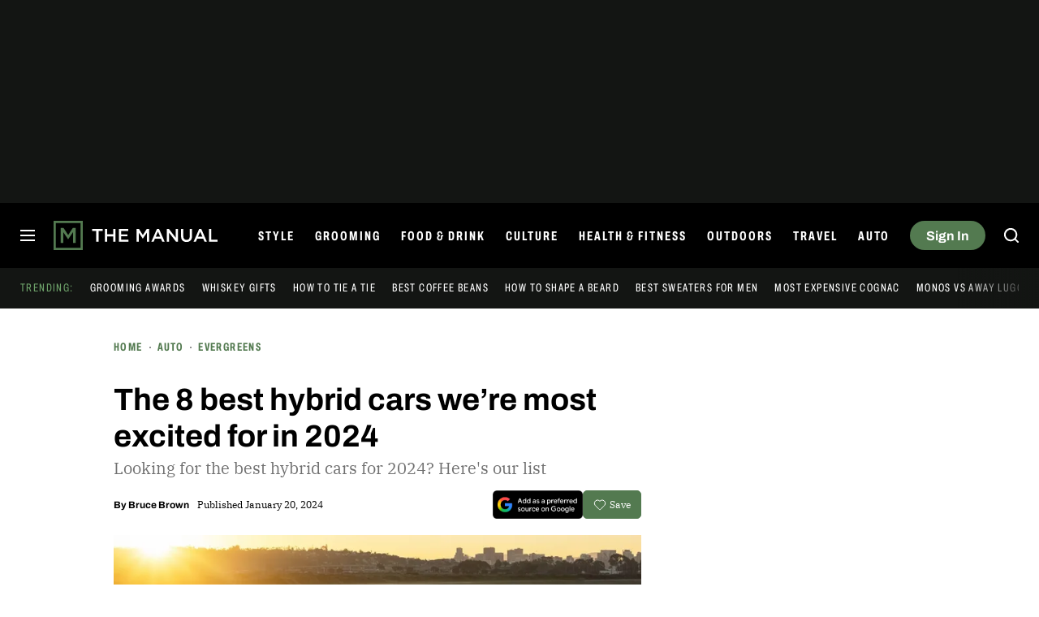

--- FILE ---
content_type: text/html; charset=UTF-8
request_url: https://www.themanual.com/auto/best-hybrid-cars-for-2024/
body_size: 68413
content:
<!DOCTYPE html>
<html lang="en-us"xmlns:og="http://ogp.me/ns#" xmlns:fb="http://www.facebook.com/2008/fbml">

<head  prefix="og: http://ogp.me/ns# fb: http://ogp.me/ns/fb# article: http://ogp.me/ns/article#">
	<meta charset="UTF-8">
	<meta http-equiv="Content-Type" content="text/html; charset=UTF-8">

	<title>The 8 best hybrid cars we&#039;re most excited for in 2024 - The Manual</title>

	<meta name='robots' content='index, follow, max-snippet:-1, max-image-preview:large, max-video-preview:-1' />
	<style>img:is([sizes="auto" i], [sizes^="auto," i]) { contain-intrinsic-size: 3000px 1500px }</style>
				<script id="dt-core-options-0">
				(function(){'use strict';var stage=decodeURIComponent(0);var options=JSON.parse(decodeURIComponent('%7B%22dt-image%22%3A%7B%22backend%22%3A%22tachyon%22%2C%22image_quality%22%3A0%2C%22snap_widths%22%3A%5B80%2C120%2C145%2C170%2C222%2C248%2C300%2C345%2C375%2C382%2C416%2C610%2C768%2C920%2C1200%2C1230%5D%2C%22base_url%22%3A%5B%22https%3A%5C%2F%5C%2Fwww.themanual.com%22%5D%7D%2C%22dt-audition%22%3A%7B%22features%22%3A%5B%5D%7D%2C%22dt%3Atheme%22%3A%7B%22assets%22%3A%7B%22js_uri%22%3A%22https%3A%5C%2F%5C%2Fwww.themanual.com%5C%2Fcontent%5C%2Fthemes%5C%2Fthemanual-2018%5C%2Fbuild%5C%2Ffront%5C%2Fjs%22%2C%22js_path%22%3A%22%5C%2Fusr%5C%2Fsrc%5C%2Fapp%5C%2Fcontent%5C%2Fthemes%5C%2Fthemanual-2018%5C%2Fbuild%5C%2Ffront%5C%2Fjs%22%2C%22parent_js_uri%22%3A%22https%3A%5C%2F%5C%2Fwww.themanual.com%5C%2Fcontent%5C%2Fthemes%5C%2Fdt-stardust%5C%2Fbuild%5C%2Ffront%5C%2Fjs%22%2C%22parent_js_path%22%3A%22%5C%2Fusr%5C%2Fsrc%5C%2Fapp%5C%2Fcontent%5C%2Fthemes%5C%2Fdt-stardust%5C%2Fbuild%5C%2Ffront%5C%2Fjs%22%2C%22css_uri%22%3A%22https%3A%5C%2F%5C%2Fwww.themanual.com%5C%2Fcontent%5C%2Fthemes%5C%2Fthemanual-2018%5C%2Fassets%5C%2Fstyles%22%2C%22css_path%22%3A%22%5C%2Fusr%5C%2Fsrc%5C%2Fapp%5C%2Fcontent%5C%2Fthemes%5C%2Fthemanual-2018%5C%2Fassets%5C%2Fstyles%22%2C%22parent_css_uri%22%3A%22https%3A%5C%2F%5C%2Fwww.themanual.com%5C%2Fcontent%5C%2Fthemes%5C%2Fdt-stardust%5C%2Fassets%5C%2Fstyles%22%2C%22image_uri%22%3A%22https%3A%5C%2F%5C%2Fwww.themanual.com%5C%2Fcontent%5C%2Fthemes%5C%2Fthemanual-2018%5C%2Fassets%5C%2Fimages%22%2C%22parent_image_uri%22%3A%22https%3A%5C%2F%5C%2Fwww.themanual.com%5C%2Fcontent%5C%2Fthemes%5C%2Fdt-stardust%5C%2Fassets%5C%2Fimages%22%2C%22font_uri%22%3A%22https%3A%5C%2F%5C%2Fwww.themanual.com%5C%2Fcontent%5C%2Fthemes%5C%2Fthemanual-2018%5C%2Fassets%5C%2Ffonts%22%2C%22parent_font_uri%22%3A%22https%3A%5C%2F%5C%2Fwww.themanual.com%5C%2Fcontent%5C%2Fthemes%5C%2Fdt-stardust%5C%2Fassets%5C%2Ffonts%22%2C%22plugin_dir%22%3A%22%5C%2Fusr%5C%2Fsrc%5C%2Fapp%5C%2Fcontent%5C%2Fplugins%22%2C%22mu_plugin_dir%22%3A%22%5C%2Fusr%5C%2Fsrc%5C%2Fapp%5C%2Fcontent%5C%2Fmu-plugins%22%2C%22vip_client_mu_plugin_dir%22%3A%22%5C%2Fusr%5C%2Fsrc%5C%2Fapp%5C%2Fcontent%5C%2Fclient-mu-plugins%22%2C%22global_assets_path%22%3A%22%5C%2Fusr%5C%2Fsrc%5C%2Fapp%5C%2Fcontent%5C%2Fthemes%5C%2FglobalAssets%5C%2F%22%7D%2C%22brand_color%22%3A%22%23537a50%22%2C%22tos_url%22%3Anull%2C%22pp_url%22%3Anull%2C%22site_name%22%3A%22The%20Manual%22%7D%2C%22dt%3Aads%22%3A%7B%22mirror_digital_enabled%22%3Atrue%2C%22inject-ads%22%3Atrue%2C%22video-disable-ads%22%3Afalse%2C%22video-disable-discovery%22%3Afalse%7D%2C%22facebook%22%3A%7B%22facebook%3Aapp%3Aid%22%3A%22803626527068006%22%2C%22facebook%3Achannel_url%22%3A%22https%3A%5C%2F%5C%2Fwww.themanual.com%5C%2Ffb-channel.php%22%2C%22facebook%3Apage%3Aid%22%3A%22%22%7D%2C%22twitter%22%3A%7B%22handle%22%3A%22themanualguide%22%7D%2C%22dt-account%22%3A%7B%22dt-client-secret%22%3A%22tQXrLReKRWAKfgLnkRumhxEERkc8f9SS3p4BBucBpLXgerHwNYQvfkpmMrNJD6zm%22%2C%22apple-client-id%22%3A%22%22%2C%22apple-redirect-uri%22%3A%22https%3A%5C%2F%5C%2Fwww.themanual.com%22%2C%22apple-enabled%22%3Afalse%2C%22gsi-client_id%22%3A%2262715791189-lc0e1qrdnmupojlb2k1112ccdvggkmvf.apps.googleusercontent.com%22%2C%22gsi-enabled%22%3Atrue%2C%22gsi-utm-blacklist%22%3A%5B%5D%2C%22openpass-enabled%22%3Atrue%2C%22openpass-client-id%22%3A%22b7d852c5e36c4ee189ac45f6371e3a88%22%2C%22openpass-waypoint-url%22%3A%22https%3A%5C%2F%5C%2Fwww.themanual.com%5C%2Fopauth%22%7D%2C%22dt%3Acc%22%3A%7B%22default_network_order%22%3A%5B%22amazon%22%5D%2C%22post_products%22%3A%5B%5D%2C%22is_price_hidden%22%3Afalse%7D%2C%22dt-follow%22%3A%7B%22sample-modules%22%3Afalse%7D%2C%22dt%3Anewsletter%22%3A%7B%22dt-newsletter-map%22%3A%7B%22lfseqd6vro%22%3A%7B%22recipientListId%22%3A%2213%22%2C%22segment%22%3A%22The%20Manual%20Subscriber%22%2C%22newsletterAutoOptIn%22%3Atrue%7D%2C%22msmnu3eqef%22%3A%7B%22recipientListId%22%3A%2213%22%2C%22segment%22%3A%22The%20Manual%20Partner%20Subscriber%22%2C%22newsletterAutoOptIn%22%3Atrue%7D%2C%22swhoijc3fvf%22%3A%7B%22recipientListId%22%3A%2213%22%2C%22segment%22%3A%22The%20Manual%20Deals%20Subscriber%22%2C%22newsletterAutoOptIn%22%3Atrue%7D%7D%2C%22dt-available-newsletters%22%3A%5B%7B%22id%22%3A%22lfseqd6vro%22%2C%22name%22%3A%22The%20Manual%22%2C%22description%22%3A%22The%20best%20tips%20and%20advice%20to%20live%20a%20more%20engaged%20life%2C%20carefully%20curated%20for%20your%20inbox%22%2C%22recipientListId%22%3A%2213%22%2C%22segment%22%3A%22The%20Manual%20Subscriber%22%2C%22newsletterAutoOptIn%22%3Atrue%7D%2C%7B%22id%22%3A%22msmnu3eqef%22%2C%22name%22%3A%22Partner%20Offers%20%26%20Announcements%22%2C%22description%22%3A%22Our%20latest%20updates%20from%20The%20Manual%20partners%22%2C%22recipientListId%22%3A%2213%22%2C%22segment%22%3A%22The%20Manual%20Partner%20Subscriber%22%2C%22newsletterAutoOptIn%22%3Atrue%7D%2C%7B%22id%22%3A%22swhoijc3fvf%22%2C%22name%22%3A%22The%20Manual%20Deals%22%2C%22description%22%3A%22We%20track%20down%20the%20best%20deals%20on%20tech%20and%20send%20them%20directly%20to%20you%22%2C%22recipientListId%22%3A%2213%22%2C%22segment%22%3A%22The%20Manual%20Deals%20Subscriber%22%2C%22newsletterAutoOptIn%22%3Atrue%7D%5D%7D%2C%22dt-stardust%3Anlp%22%3A%7B%22brand%22%3A%5B%7B%22name%22%3A%22Audi%22%2C%22type%22%3A%22ORGANIZATION%22%2C%22mentions%22%3A%5B%7B%22text%22%3A%7B%22content%22%3A%22Audi%22%2C%22beginOffset%22%3A3208%7D%2C%22type%22%3A%22PROPER%22%2C%22probability%22%3A0.88800001%7D%2C%7B%22text%22%3A%7B%22content%22%3A%22Audi%22%2C%22beginOffset%22%3A3306%7D%2C%22type%22%3A%22PROPER%22%2C%22probability%22%3A0.90700001%7D%2C%7B%22text%22%3A%7B%22content%22%3A%22Audi%22%2C%22beginOffset%22%3A3449%7D%2C%22type%22%3A%22PROPER%22%2C%22probability%22%3A0.88800001%7D%5D%7D%2C%7B%22name%22%3A%22BMW%22%2C%22type%22%3A%22ORGANIZATION%22%2C%22mentions%22%3A%5B%7B%22text%22%3A%7B%22content%22%3A%22BMW%22%2C%22beginOffset%22%3A4008%7D%2C%22type%22%3A%22PROPER%22%2C%22probability%22%3A0.86299998%7D%2C%7B%22text%22%3A%7B%22content%22%3A%22BMW%22%2C%22beginOffset%22%3A4121%7D%2C%22type%22%3A%22PROPER%22%2C%22probability%22%3A0.91399997%7D%2C%7B%22text%22%3A%7B%22content%22%3A%22BMW%22%2C%22beginOffset%22%3A4165%7D%2C%22type%22%3A%22PROPER%22%2C%22probability%22%3A0.88800001%7D%2C%7B%22text%22%3A%7B%22content%22%3A%22BMW%22%2C%22beginOffset%22%3A4368%7D%2C%22type%22%3A%22PROPER%22%2C%22probability%22%3A0.90100002%7D%5D%7D%2C%7B%22name%22%3A%22EPA%22%2C%22type%22%3A%22ORGANIZATION%22%2C%22mentions%22%3A%5B%7B%22text%22%3A%7B%22content%22%3A%22EPA%22%2C%22beginOffset%22%3A3717%7D%2C%22type%22%3A%22PROPER%22%2C%22probability%22%3A0.542%7D%2C%7B%22text%22%3A%7B%22content%22%3A%22EPA%22%2C%22beginOffset%22%3A4527%7D%2C%22type%22%3A%22PROPER%22%2C%22probability%22%3A0.83099997%7D%2C%7B%22text%22%3A%7B%22content%22%3A%22EPA%22%2C%22beginOffset%22%3A5766%7D%2C%22type%22%3A%22PROPER%22%2C%22probability%22%3A0.81599998%7D%2C%7B%22text%22%3A%7B%22content%22%3A%22EPA%22%2C%22beginOffset%22%3A6674%7D%2C%22type%22%3A%22PROPER%22%2C%22probability%22%3A0.75700003%7D%2C%7B%22text%22%3A%7B%22content%22%3A%22EPA%22%2C%22beginOffset%22%3A7519%7D%2C%22type%22%3A%22PROPER%22%2C%22probability%22%3A0.83099997%7D%2C%7B%22text%22%3A%7B%22content%22%3A%22EPA%22%2C%22beginOffset%22%3A8640%7D%2C%22type%22%3A%22PROPER%22%2C%22probability%22%3A0.83200002%7D%5D%7D%2C%7B%22name%22%3A%22Ford%22%2C%22type%22%3A%22ORGANIZATION%22%2C%22mentions%22%3A%5B%7B%22text%22%3A%7B%22content%22%3A%22Ford%22%2C%22beginOffset%22%3A283%7D%2C%22type%22%3A%22PROPER%22%2C%22probability%22%3A0.83099997%7D%2C%7B%22text%22%3A%7B%22content%22%3A%22Ford%22%2C%22beginOffset%22%3A4869%7D%2C%22type%22%3A%22PROPER%22%2C%22probability%22%3A0.87%7D%2C%7B%22text%22%3A%7B%22content%22%3A%22Ford%22%2C%22beginOffset%22%3A5011%7D%2C%22type%22%3A%22PROPER%22%2C%22probability%22%3A0.85900003%7D%2C%7B%22text%22%3A%7B%22content%22%3A%22Ford%22%2C%22beginOffset%22%3A5067%7D%2C%22type%22%3A%22PROPER%22%2C%22probability%22%3A0.88200003%7D%2C%7B%22text%22%3A%7B%22content%22%3A%22Ford%22%2C%22beginOffset%22%3A5397%7D%2C%22type%22%3A%22PROPER%22%2C%22probability%22%3A0.90100002%7D%5D%7D%2C%7B%22name%22%3A%22Honda%22%2C%22type%22%3A%22ORGANIZATION%22%2C%22mentions%22%3A%5B%7B%22text%22%3A%7B%22content%22%3A%22Honda%22%2C%22beginOffset%22%3A6100%7D%2C%22type%22%3A%22PROPER%22%2C%22probability%22%3A0.90600002%7D%2C%7B%22text%22%3A%7B%22content%22%3A%22Honda%22%2C%22beginOffset%22%3A6238%7D%2C%22type%22%3A%22PROPER%22%2C%22probability%22%3A0.90600002%7D%2C%7B%22text%22%3A%7B%22content%22%3A%22Honda%22%2C%22beginOffset%22%3A6358%7D%2C%22type%22%3A%22PROPER%22%2C%22probability%22%3A0.88999999%7D%5D%7D%2C%7B%22name%22%3A%22Mercedes-Benz%22%2C%22type%22%3A%22ORGANIZATION%22%2C%22mentions%22%3A%5B%7B%22text%22%3A%7B%22content%22%3A%22Mercedes-Benz%22%2C%22beginOffset%22%3A7036%7D%2C%22type%22%3A%22PROPER%22%2C%22probability%22%3A0.94800001%7D%2C%7B%22text%22%3A%7B%22content%22%3A%22Mercedes-Benz%22%2C%22beginOffset%22%3A7142%7D%2C%22type%22%3A%22PROPER%22%2C%22probability%22%3A0.94099998%7D%2C%7B%22text%22%3A%7B%22content%22%3A%22Mercedes-Benz%22%2C%22beginOffset%22%3A7234%7D%2C%22type%22%3A%22PROPER%22%2C%22probability%22%3A0.92000002%7D%2C%7B%22text%22%3A%7B%22content%22%3A%22Mercedes-Benz%22%2C%22beginOffset%22%3A7358%7D%2C%22type%22%3A%22PROPER%22%2C%22probability%22%3A0.90700001%7D%5D%7D%2C%7B%22name%22%3A%22Porsche%22%2C%22type%22%3A%22ORGANIZATION%22%2C%22mentions%22%3A%5B%7B%22text%22%3A%7B%22content%22%3A%22Porsche%22%2C%22beginOffset%22%3A8054%7D%2C%22type%22%3A%22PROPER%22%2C%22probability%22%3A0.88800001%7D%2C%7B%22text%22%3A%7B%22content%22%3A%22Porsche%22%2C%22beginOffset%22%3A8171%7D%2C%22type%22%3A%22PROPER%22%2C%22probability%22%3A0.89399999%7D%2C%7B%22text%22%3A%7B%22content%22%3A%22Porsche%22%2C%22beginOffset%22%3A8364%7D%2C%22type%22%3A%22PROPER%22%2C%22probability%22%3A0.85900003%7D%2C%7B%22text%22%3A%7B%22content%22%3A%22Porsche%22%2C%22beginOffset%22%3A8544%7D%2C%22type%22%3A%22PROPER%22%2C%22probability%22%3A0.796%7D%5D%7D%2C%7B%22name%22%3A%22Toyota%22%2C%22type%22%3A%22ORGANIZATION%22%2C%22mentions%22%3A%5B%7B%22text%22%3A%7B%22content%22%3A%22Toyota%22%2C%22beginOffset%22%3A1449%7D%2C%22type%22%3A%22PROPER%22%2C%22probability%22%3A0.80500001%7D%2C%7B%22text%22%3A%7B%22content%22%3A%22Toyota%22%2C%22beginOffset%22%3A8929%7D%2C%22type%22%3A%22PROPER%22%2C%22probability%22%3A0.847%7D%2C%7B%22text%22%3A%7B%22content%22%3A%22Toyota%22%2C%22beginOffset%22%3A9032%7D%2C%22type%22%3A%22PROPER%22%2C%22probability%22%3A0.86299998%7D%2C%7B%22text%22%3A%7B%22content%22%3A%22Toyota%22%2C%22beginOffset%22%3A9087%7D%2C%22type%22%3A%22PROPER%22%2C%22probability%22%3A0.89399999%7D%2C%7B%22text%22%3A%7B%22content%22%3A%22Toyota%22%2C%22beginOffset%22%3A9585%7D%2C%22type%22%3A%22PROPER%22%2C%22probability%22%3A0.92500001%7D%2C%7B%22text%22%3A%7B%22content%22%3A%22Toyota%22%2C%22beginOffset%22%3A10204%7D%2C%22type%22%3A%22PROPER%22%2C%22probability%22%3A0.88800001%7D%2C%7B%22text%22%3A%7B%22content%22%3A%22Toyota%22%2C%22beginOffset%22%3A10344%7D%2C%22type%22%3A%22PROPER%22%2C%22probability%22%3A0.88800001%7D%2C%7B%22text%22%3A%7B%22content%22%3A%22Toyota%22%2C%22beginOffset%22%3A10446%7D%2C%22type%22%3A%22PROPER%22%2C%22probability%22%3A0.90100002%7D%2C%7B%22text%22%3A%7B%22content%22%3A%22Toyota%22%2C%22beginOffset%22%3A10574%7D%2C%22type%22%3A%22PROPER%22%2C%22probability%22%3A0.94099998%7D%2C%7B%22text%22%3A%7B%22content%22%3A%22Toyota%22%2C%22beginOffset%22%3A10743%7D%2C%22type%22%3A%22PROPER%22%2C%22probability%22%3A0.91399997%7D%2C%7B%22text%22%3A%7B%22content%22%3A%22Toyota%22%2C%22beginOffset%22%3A10790%7D%2C%22type%22%3A%22PROPER%22%2C%22probability%22%3A0.91399997%7D%5D%7D%5D%2C%22entity%22%3A%5B%7B%22name%22%3A%22L%20Hybrid%22%2C%22type%22%3A%22OTHER%22%2C%22mentions%22%3A%5B%7B%22text%22%3A%7B%22content%22%3A%22L%20Hybrid%22%2C%22beginOffset%22%3A6523%7D%2C%22type%22%3A%22PROPER%22%2C%22probability%22%3A0.54900002%7D%5D%7D%2C%7B%22name%22%3A%22Sport%22%2C%22type%22%3A%22OTHER%22%2C%22mentions%22%3A%5B%7B%22text%22%3A%7B%22content%22%3A%22Sport%22%2C%22beginOffset%22%3A6503%7D%2C%22type%22%3A%22PROPER%22%2C%22probability%22%3A0.46700001%7D%2C%7B%22text%22%3A%7B%22content%22%3A%22Sport%22%2C%22beginOffset%22%3A6517%7D%2C%22type%22%3A%22PROPER%22%2C%22probability%22%3A0.542%7D%5D%7D%2C%7B%22name%22%3A%22Sport%20Touring%20Hybrid%22%2C%22type%22%3A%22OTHER%22%2C%22mentions%22%3A%5B%7B%22text%22%3A%7B%22content%22%3A%22Sport%20Touring%20Hybrid%22%2C%22beginOffset%22%3A6537%7D%2C%22type%22%3A%22PROPER%22%2C%22probability%22%3A0.537%7D%5D%7D%2C%7B%22name%22%3A%22iForce%20Max%22%2C%22type%22%3A%22OTHER%22%2C%22mentions%22%3A%5B%7B%22text%22%3A%7B%22content%22%3A%22iForce%20Max%22%2C%22beginOffset%22%3A10928%7D%2C%22type%22%3A%22PROPER%22%2C%22probability%22%3A0.66299999%7D%5D%7D%5D%2C%22locations%22%3A%5B%7B%22name%22%3A%22U.S.%22%2C%22type%22%3A%22LOCATION%22%2C%22mentions%22%3A%5B%7B%22text%22%3A%7B%22content%22%3A%22U.S.%22%2C%22beginOffset%22%3A6440%7D%2C%22type%22%3A%22PROPER%22%2C%22probability%22%3A0.91399997%7D%2C%7B%22text%22%3A%7B%22content%22%3A%22U.S.%22%2C%22beginOffset%22%3A9283%7D%2C%22type%22%3A%22PROPER%22%2C%22probability%22%3A0.92500001%7D%5D%7D%5D%2C%22product%22%3A%5B%7B%22name%22%3A%22330%22%2C%22type%22%3A%22NUMBER%22%2C%22metadata%22%3A%7B%22value%22%3A%22330%22%7D%2C%22mentions%22%3A%5B%7B%22text%22%3A%7B%22content%22%3A%22330%22%2C%22beginOffset%22%3A4012%7D%2C%22probability%22%3A1%7D%5D%7D%2C%7B%22name%22%3A%22330%22%2C%22type%22%3A%22NUMBER%22%2C%22metadata%22%3A%7B%22value%22%3A%22330%22%7D%2C%22mentions%22%3A%5B%7B%22text%22%3A%7B%22content%22%3A%22330%22%2C%22beginOffset%22%3A4125%7D%2C%22probability%22%3A1%7D%5D%7D%2C%7B%22name%22%3A%22330%22%2C%22type%22%3A%22NUMBER%22%2C%22metadata%22%3A%7B%22value%22%3A%22330%22%7D%2C%22mentions%22%3A%5B%7B%22text%22%3A%7B%22content%22%3A%22330%22%2C%22beginOffset%22%3A4169%7D%2C%22probability%22%3A1%7D%5D%7D%2C%7B%22name%22%3A%22330%22%2C%22type%22%3A%22NUMBER%22%2C%22metadata%22%3A%7B%22value%22%3A%22330%22%7D%2C%22mentions%22%3A%5B%7B%22text%22%3A%7B%22content%22%3A%22330%22%2C%22beginOffset%22%3A4255%7D%2C%22probability%22%3A1%7D%5D%7D%2C%7B%22name%22%3A%22330%22%2C%22type%22%3A%22CONSUMER_GOOD%22%2C%22mentions%22%3A%5B%7B%22text%22%3A%7B%22content%22%3A%22330%22%2C%22beginOffset%22%3A4169%7D%2C%22type%22%3A%22PROPER%22%2C%22probability%22%3A0.79000002%7D%5D%7D%2C%7B%22name%22%3A%22330e%22%2C%22type%22%3A%22CONSUMER_GOOD%22%2C%22mentions%22%3A%5B%7B%22text%22%3A%7B%22content%22%3A%22330e%22%2C%22beginOffset%22%3A4255%7D%2C%22type%22%3A%22PROPER%22%2C%22probability%22%3A0.73900002%7D%5D%7D%2C%7B%22name%22%3A%22330e%20PHEV%22%2C%22type%22%3A%22CONSUMER_GOOD%22%2C%22mentions%22%3A%5B%7B%22text%22%3A%7B%22content%22%3A%22330e%20PHEV%22%2C%22beginOffset%22%3A4012%7D%2C%22type%22%3A%22PROPER%22%2C%22probability%22%3A0.73799998%7D%2C%7B%22text%22%3A%7B%22content%22%3A%22330e%20PHEV%22%2C%22beginOffset%22%3A4125%7D%2C%22type%22%3A%22PROPER%22%2C%22probability%22%3A0.85299999%7D%5D%7D%2C%7B%22name%22%3A%22CR-V%22%2C%22type%22%3A%22CONSUMER_GOOD%22%2C%22mentions%22%3A%5B%7B%22text%22%3A%7B%22content%22%3A%22CR-V%22%2C%22beginOffset%22%3A6244%7D%2C%22type%22%3A%22PROPER%22%2C%22probability%22%3A0.92500001%7D%2C%7B%22text%22%3A%7B%22content%22%3A%22CR-V%22%2C%22beginOffset%22%3A6364%7D%2C%22type%22%3A%22PROPER%22%2C%22probability%22%3A0.89399999%7D%2C%7B%22text%22%3A%7B%22content%22%3A%22CR-V%22%2C%22beginOffset%22%3A6469%7D%2C%22type%22%3A%22PROPER%22%2C%22probability%22%3A0.63%7D%2C%7B%22text%22%3A%7B%22content%22%3A%22CR-V%22%2C%22beginOffset%22%3A6568%7D%2C%22type%22%3A%22PROPER%22%2C%22probability%22%3A0.551%7D%5D%7D%2C%7B%22name%22%3A%22CR-V%20Hybrid%22%2C%22type%22%3A%22CONSUMER_GOOD%22%2C%22mentions%22%3A%5B%7B%22text%22%3A%7B%22content%22%3A%22CR-V%20Hybrid%22%2C%22beginOffset%22%3A6106%7D%2C%22type%22%3A%22PROPER%22%2C%22probability%22%3A0.92500001%7D%5D%7D%2C%7B%22name%22%3A%22Cayenne%20E-Hybrid%22%2C%22type%22%3A%22CONSUMER_GOOD%22%2C%22mentions%22%3A%5B%7B%22text%22%3A%7B%22content%22%3A%22Cayenne%20E-Hybrid%22%2C%22beginOffset%22%3A8062%7D%2C%22type%22%3A%22PROPER%22%2C%22probability%22%3A0.90100002%7D%2C%7B%22text%22%3A%7B%22content%22%3A%22Cayenne%20E-Hybrid%22%2C%22beginOffset%22%3A8179%7D%2C%22type%22%3A%22PROPER%22%2C%22probability%22%3A0.87099999%7D%2C%7B%22text%22%3A%7B%22content%22%3A%22Cayenne%20E-Hybrid%22%2C%22beginOffset%22%3A8372%7D%2C%22type%22%3A%22PROPER%22%2C%22probability%22%3A0.80400002%7D%5D%7D%2C%7B%22name%22%3A%22E-Hybrid%22%2C%22type%22%3A%22CONSUMER_GOOD%22%2C%22mentions%22%3A%5B%7B%22text%22%3A%7B%22content%22%3A%22E-Hybrid%22%2C%22beginOffset%22%3A8485%7D%2C%22type%22%3A%22PROPER%22%2C%22probability%22%3A0.75300002%7D%5D%7D%2C%7B%22name%22%3A%22Land%20Cruiser%22%2C%22type%22%3A%22CONSUMER_GOOD%22%2C%22mentions%22%3A%5B%7B%22text%22%3A%7B%22content%22%3A%22Land%20Cruiser%22%2C%22beginOffset%22%3A10773%7D%2C%22type%22%3A%22PROPER%22%2C%22probability%22%3A0.74800003%7D%5D%7D%2C%7B%22name%22%3A%22Maverick%22%2C%22type%22%3A%22CONSUMER_GOOD%22%2C%22mentions%22%3A%5B%7B%22text%22%3A%7B%22content%22%3A%22Maverick%22%2C%22beginOffset%22%3A288%7D%2C%22type%22%3A%22PROPER%22%2C%22probability%22%3A0.76599997%7D%2C%7B%22text%22%3A%7B%22content%22%3A%22Maverick%22%2C%22beginOffset%22%3A4874%7D%2C%22type%22%3A%22PROPER%22%2C%22probability%22%3A0.69499999%7D%2C%7B%22text%22%3A%7B%22content%22%3A%22Maverick%22%2C%22beginOffset%22%3A5016%7D%2C%22type%22%3A%22PROPER%22%2C%22probability%22%3A0.79500002%7D%2C%7B%22text%22%3A%7B%22content%22%3A%22Maverick%22%2C%22beginOffset%22%3A5158%7D%2C%22type%22%3A%22PROPER%22%2C%22probability%22%3A0.426%7D%2C%7B%22text%22%3A%7B%22content%22%3A%22Maverick%22%2C%22beginOffset%22%3A5485%7D%2C%22type%22%3A%22PROPER%22%2C%22probability%22%3A0.53299999%7D%5D%7D%2C%7B%22name%22%3A%22Prius%22%2C%22type%22%3A%22CONSUMER_GOOD%22%2C%22mentions%22%3A%5B%7B%22text%22%3A%7B%22content%22%3A%22Prius%22%2C%22beginOffset%22%3A1456%7D%2C%22type%22%3A%22PROPER%22%2C%22probability%22%3A0.59500003%7D%2C%7B%22text%22%3A%7B%22content%22%3A%22Prius%22%2C%22beginOffset%22%3A8936%7D%2C%22type%22%3A%22PROPER%22%2C%22probability%22%3A0.70700002%7D%2C%7B%22text%22%3A%7B%22content%22%3A%22Prius%22%2C%22beginOffset%22%3A9039%7D%2C%22type%22%3A%22PROPER%22%2C%22probability%22%3A0.78899997%7D%2C%7B%22text%22%3A%7B%22content%22%3A%22Prius%22%2C%22beginOffset%22%3A9109%7D%2C%22type%22%3A%22PROPER%22%2C%22probability%22%3A0.70300001%7D%2C%7B%22text%22%3A%7B%22content%22%3A%22Prius%22%2C%22beginOffset%22%3A9255%7D%2C%22type%22%3A%22PROPER%22%2C%22probability%22%3A0.65200001%7D%2C%7B%22text%22%3A%7B%22content%22%3A%22Prius%22%2C%22beginOffset%22%3A9382%7D%2C%22type%22%3A%22PROPER%22%2C%22probability%22%3A0.484%7D%2C%7B%22text%22%3A%7B%22content%22%3A%22Prius%22%2C%22beginOffset%22%3A9486%7D%2C%22type%22%3A%22PROPER%22%2C%22probability%22%3A0.51499999%7D%5D%7D%2C%7B%22name%22%3A%22Prius%20Prime%22%2C%22type%22%3A%22CONSUMER_GOOD%22%2C%22mentions%22%3A%5B%7B%22text%22%3A%7B%22content%22%3A%22Prius%20Prime%22%2C%22beginOffset%22%3A9608%7D%2C%22type%22%3A%22PROPER%22%2C%22probability%22%3A0.67500001%7D%2C%7B%22text%22%3A%7B%22content%22%3A%22Prius%20Prime%22%2C%22beginOffset%22%3A9800%7D%2C%22type%22%3A%22PROPER%22%2C%22probability%22%3A0.73900002%7D%5D%7D%2C%7B%22name%22%3A%22Q5%22%2C%22type%22%3A%22CONSUMER_GOOD%22%2C%22mentions%22%3A%5B%7B%22text%22%3A%7B%22content%22%3A%22Q5%22%2C%22beginOffset%22%3A3213%7D%2C%22type%22%3A%22PROPER%22%2C%22probability%22%3A0.67699999%7D%5D%7D%2C%7B%22name%22%3A%22Q5%2055%20TFSI%22%2C%22type%22%3A%22CONSUMER_GOOD%22%2C%22mentions%22%3A%5B%7B%22text%22%3A%7B%22content%22%3A%22Q5%2055%20TFSI%22%2C%22beginOffset%22%3A3311%7D%2C%22type%22%3A%22PROPER%22%2C%22probability%22%3A0.74800003%7D%5D%7D%2C%7B%22name%22%3A%22Q5%20PHEV%22%2C%22type%22%3A%22CONSUMER_GOOD%22%2C%22mentions%22%3A%5B%7B%22text%22%3A%7B%22content%22%3A%22Q5%20PHEV%22%2C%22beginOffset%22%3A3456%7D%2C%22type%22%3A%22PROPER%22%2C%22probability%22%3A0.56800002%7D%5D%7D%2C%7B%22name%22%3A%22S%20580e%22%2C%22type%22%3A%22CONSUMER_GOOD%22%2C%22mentions%22%3A%5B%7B%22text%22%3A%7B%22content%22%3A%22S%20580e%22%2C%22beginOffset%22%3A7050%7D%2C%22type%22%3A%22PROPER%22%2C%22probability%22%3A0.77999997%7D%2C%7B%22text%22%3A%7B%22content%22%3A%22S%20580e%22%2C%22beginOffset%22%3A7156%7D%2C%22type%22%3A%22PROPER%22%2C%22probability%22%3A0.88800001%7D%2C%7B%22text%22%3A%7B%22content%22%3A%22S%20580e%22%2C%22beginOffset%22%3A7460%7D%2C%22type%22%3A%22PROPER%22%2C%22probability%22%3A0.77999997%7D%5D%7D%2C%7B%22name%22%3A%22S580e%22%2C%22type%22%3A%22CONSUMER_GOOD%22%2C%22mentions%22%3A%5B%7B%22text%22%3A%7B%22content%22%3A%22S580e%22%2C%22beginOffset%22%3A7268%7D%2C%22type%22%3A%22PROPER%22%2C%22probability%22%3A0.71499997%7D%5D%7D%2C%7B%22name%22%3A%22Sequoia%22%2C%22type%22%3A%22CONSUMER_GOOD%22%2C%22mentions%22%3A%5B%7B%22text%22%3A%7B%22content%22%3A%22Sequoia%22%2C%22beginOffset%22%3A10760%7D%2C%22type%22%3A%22PROPER%22%2C%22probability%22%3A0.77499998%7D%5D%7D%2C%7B%22name%22%3A%22Tacoma%22%2C%22type%22%3A%22CONSUMER_GOOD%22%2C%22mentions%22%3A%5B%7B%22text%22%3A%7B%22content%22%3A%22Tacoma%22%2C%22beginOffset%22%3A10211%7D%2C%22type%22%3A%22PROPER%22%2C%22probability%22%3A0.64899999%7D%2C%7B%22text%22%3A%7B%22content%22%3A%22Tacoma%22%2C%22beginOffset%22%3A10351%7D%2C%22type%22%3A%22PROPER%22%2C%22probability%22%3A0.79000002%7D%2C%7B%22text%22%3A%7B%22content%22%3A%22Tacoma%22%2C%22beginOffset%22%3A10469%7D%2C%22type%22%3A%22PROPER%22%2C%22probability%22%3A0.412%7D%2C%7B%22text%22%3A%7B%22content%22%3A%22Tacoma%22%2C%22beginOffset%22%3A10595%7D%2C%22type%22%3A%22PROPER%22%2C%22probability%22%3A0.77100003%7D%2C%7B%22text%22%3A%7B%22content%22%3A%22Tacoma%22%2C%22beginOffset%22%3A10832%7D%2C%22type%22%3A%22PROPER%22%2C%22probability%22%3A0.73500001%7D%2C%7B%22text%22%3A%7B%22content%22%3A%22Tacoma%22%2C%22beginOffset%22%3A11019%7D%2C%22type%22%3A%22PROPER%22%2C%22probability%22%3A0.727%7D%2C%7B%22text%22%3A%7B%22content%22%3A%22Tacoma%22%2C%22beginOffset%22%3A11165%7D%2C%22type%22%3A%22PROPER%22%2C%22probability%22%3A0.39199999%7D%5D%7D%2C%7B%22name%22%3A%22Tundra%22%2C%22type%22%3A%22CONSUMER_GOOD%22%2C%22mentions%22%3A%5B%7B%22text%22%3A%7B%22content%22%3A%22Tundra%22%2C%22beginOffset%22%3A10752%7D%2C%22type%22%3A%22PROPER%22%2C%22probability%22%3A0.78500003%7D%5D%7D%2C%7B%22name%22%3A%22i-Force%20Max%22%2C%22type%22%3A%22CONSUMER_GOOD%22%2C%22mentions%22%3A%5B%7B%22text%22%3A%7B%22content%22%3A%22i-Force%20Max%22%2C%22beginOffset%22%3A10218%7D%2C%22type%22%3A%22PROPER%22%2C%22probability%22%3A0.60600001%7D%2C%7B%22text%22%3A%7B%22content%22%3A%22i-Force%20Max%22%2C%22beginOffset%22%3A10358%7D%2C%22type%22%3A%22PROPER%22%2C%22probability%22%3A0.46000001%7D%5D%7D%5D%7D%2C%22dt%3Askimlinks%22%3A%7B%22wrapping_enabled%22%3Atrue%2C%22blacklisted_domains%22%3A%5B%22booking.com%22%2C%22kayak.com%22%2C%22hotels.com%22%2C%22pe.prf.hn%22%2C%22taotronics.pxf.io%22%2C%22ariat.dkkdet.net%22%2C%22play.google.com%22%2C%22apps.apple.com%22%2C%22gilt.com%22%2C%22lvnta.com%22%2C%22cycling-frog.sjv.io%22%2C%22sovrn.co%22%2C%22dukecannon.sjv.io%22%2C%22classpass.pxf.io%22%2C%22laifentech.com%22%2C%22laifen.pxf.io%22%2C%22support.grammarly.com%22%2C%22grammarly.com%22%2C%22duer.sjv.io%22%2C%22burkedecor.sjv.io%22%2C%22goto.bluenile.com%22%2C%22perkapparel.pxf.io%22%2C%22majorfitness.sjv.io%22%2C%22divine-saunas.sjv.io%22%2C%22new-balance-athletics-inc.sjv.io%22%2C%22juicedbikes.sjv.io%22%2C%22remotevans.com%22%2C%22chebeautiful.com%22%2C%22ritual.sjv.io%22%2C%22chubbies.pxf.io%22%2C%22Hotels.com%22%2C%22getjackblack.sjv.io%22%2C%22ouraring.sjv.io%22%2C%22adobe.prf.hn%22%2C%22apolloneuroscience.pxf.io%5Cu00a0%22%2C%22purple-carrot.wk5q.net%22%2C%22bartesian.sjv.io%22%2C%22sling-tv.pxf.io%22%2C%22fivebelow.pxf.io%22%2C%22flexitfitness.pxf.io%22%2C%22heltstudioaffiliateprogram.sjv.io%22%2C%22quicken.sjv.io%22%2C%22squarespace.syuh.net%22%2C%22howl.me%22%2C%22www.hsn.com%22%2C%22mrkeyshop.com%22%2C%22snakeriverfarms.pxf.io%22%2C%22go.shopyourlikes.com%22%2C%22usa.kaspersky.com%22%2C%22hide.me%22%2C%22shop-links.co%22%2C%22www.shop-links.co%22%2C%22amazon.com%22%2C%22amzn.to%22%2C%22apple.com%22%2C%22apple.sjv.io%22%2C%22case-mate.com%22%2C%22linksynergy.com%22%2C%22click.linksynergy.com%22%2C%22commission-junction.com%22%2C%22huckberry.com%22%2C%22awin1.com%22%2C%22www.awin1.com%22%2C%22avantlink.com%22%2C%22www.avantlink.com%22%2C%22link.sylikes.com%22%2C%22track.flexlinkspro.com%22%2C%22rd.bizrate.com%22%2C%22prf.hn%22%2C%22aos.prf.hn%22%2C%22pntrs.com%22%2C%22pntrac.com%22%2C%22pntra.com%22%2C%22gopjn.com%22%2C%22pjatr.com%22%2C%22pjtra.com%22%2C%22shareasale.com%22%2C%22www.shareasale.com%22%2C%22cualbr.com%22%2C%22dpbolvw.net%22%2C%22emjcd.com%22%2C%22ftjcfx.com%22%2C%22jdoqocy.com%22%2C%22kqzyfj.com%22%2C%22lduhtrp.net%22%2C%22qksrv.net%22%2C%22qksz.net%22%2C%22rnsfpw.net%22%2C%22tkqlhce.com%22%2C%22tqlkg.com%22%2C%22vofzpwh.com%22%2C%22yceml.net%22%2C%22afcyhf.com%22%2C%22anrdoezrs.net%22%2C%22apmebf.com%22%2C%22awltovhc.com%22%2C%22awxibrm.co%22%2C%22www.cualbr.com%22%2C%22www.dpbolvw.net%22%2C%22www.emjcd.com%22%2C%22www.ftjcfx.com%22%2C%22www.jdoqocy.com%22%2C%22www.kqzyfj.com%22%2C%22www.lduhtrp.net%22%2C%22www.qksrv.net%22%2C%22www.qksz.net%22%2C%22www.rnsfpw.net%22%2C%22www.tkqlhce.com%22%2C%22www.tqlkg.com%22%2C%22www.vofzpwh.com%22%2C%22www.yceml.net%22%2C%22www.afcyhf.com%22%2C%22www.anrdoezrs.net%22%2C%22www.apmebf.com%22%2C%22www.awltovhc.com%22%2C%22www.awxibrm.co%22%2C%22buy.geni.us%22%2C%221-800contacts.2cw9.net%22%2C%221800baskets.w6fg.net%22%2C%221800flowers.7ymy.net%22%2C%2299designs.qvig.net%22%2C%22academysportsoutdoors.sjv.io%22%2C%22adidas.njih.net%22%2C%22adorama.rfvk.net%22%2C%22allbirds.pxf.io%22%2C%22allenedmonds.ojrq.net%22%2C%22alphaindustries.3tpfen.net%22%2C%22apple.sjv.io%22%2C%22arhaus.fx3vf7.net%22%2C%22asystem.sjv.io%22%2C%22athleticgreens.sjv.io%22%2C%22atom-tickets.pxf.io%22%2C%22avocadomattress.n5ka.net%22%2C%22awarasleep.xwrk.net%22%2C%22backcountry.tnu8.net%22%2C%22barkbox.snlv.net%22%2C%22baxterblueglasses.pxf.io%22%2C%22beckett-simonon.sjv.io%22%2C%22belkin.evyy.net%22%2C%22benchmade-modern.pxf.io%22%2C%22bespoke.iln8.net%22%2C%22bestbuy.7tiv.net%22%2C%22bigcommerce.zfrcsk.net%22%2C%22bio-bidet.sjv.io%22%2C%22bioskin.pxf.io%22%2C%22birch.fziv.net%22%2C%22bitdefender.f9tmep.net%22%2C%22blinkist.o6eiov.net%22%2C%22brandless.pxf.io%22%2C%22brentwoodhome.q77h.net%22%2C%22briogeohair.tmfhgn.net%22%2C%22burstoralcare.bts6.net%22%2C%22casemate.kxyi.net%22%2C%22casetify.hyyc7q.net%22%2C%22casper.5ad6.net%22%2C%22cheryls.9quv.net%22%2C%22coastal.pxf.io%22%2C%22cocoavia.sjv.io%22%2C%22cocoonbysealy.sjv.io%22%2C%22coinbase-consumer.sjv.io%22%2C%22constant-contact.ibfwsl.net%22%2C%22consumeracquisition.jtlo.net%22%2C%22cozeypartnerships.sjv.io%22%2C%22credit-karma-tax.pxf.io%22%2C%22creditkarma.myi4.net%22%2C%22deep-sentinel-home-security.pxf.io%22%2C%22dicks-sporting-goods.ryvx.net%22%2C%22disneyplus.bn5x.net%22%2C%22dofasting.vvtnn9.net%22%2C%22door-dash.5vju.net%22%2C%22doordash.7zd4df.net%22%2C%22dreamcloudsleep.xuok.net%22%2C%22drizly.sjv.io%22%2C%22eddiebauerus.ygwk.net%22%2C%22eight-sleep.ioym.net%22%2C%22fanatics.93n6tx.net%22%2C%22felixgray.ntaf.net%22%2C%22flaviar.5d3x.net%22%2C%22focuscamera.pxi6.net%22%2C%22footlocker.8s4u9r.net%22%2C%22freshdirect.bpu9.net%22%2C%22futurefitness.pxf.io%22%2C%22gap.igs4ds.net%22%2C%22getcairn.w9v5.net%22%2C%22getquip.d67ag4.net%22%2C%22gettyimages.68w6.net%22%2C%22ghostbed.3uu8.net%22%2C%22gifttree.vjggsg.net%22%2C%22glassesusa.7eer.net%22%2C%22go.corsair.com%22%2C%22go.novica.com%22%2C%22go.web.plus.espn.com%22%2C%22goto.target.com%22%2C%22goto.walmart.com%22%2C%22gotoconnect.sjv.io%22%2C%22gotomeeting.zvbf.net%22%2C%22grasshopper.o9o4.net%22%2C%22grenco-science.evyy.net%22%2C%22grubhub.vdcy.net%22%2C%22harryanddavid.2xc8.net%22%2C%22harrys.3tvl.net%22%2C%22healthade.sjv.io%22%2C%22helix-sleep.tkjf.net%22%2C%22hellotushy.pxf.io%22%2C%22homedepot.sjv.io%22%2C%22horizonfitness.pxf.io%22%2C%22hotspotshield.bvrd.net%22%2C%22house.r2oa.net%22%2C%22hubspot.sjv.io%22%2C%22identityguard.y8uw.net%22%2C%22imazing.o67m.net%22%2C%22imp.i115008.net%22%2C%22imp.i121497.net%22%2C%22imp.i123723.net%22%2C%22imp.i125364.net%22%2C%22imp.i127288.net%22%2C%22imp.i140643.net%22%2C%22imp.i144304.net%22%2C%22imp.i146980.net%22%2C%22imp.i182465.net%22%2C%22imp.i184500.net%22%2C%22imp.i263265.net%22%2C%22imp.i263671.net%22%2C%22imp.i277339.net%22%2C%22imp.i279709.net%22%2C%22imp.i301580.net%22%2C%22imp.i305175.net%22%2C%22imp.i308314.net%22%2C%22imp.i309903.net%22%2C%22imp.i317572.net%22%2C%22imp.i334637.net%22%2C%22imp.i335971.net%22%2C%22imp.i358707.net%22%2C%22industry-west.ydow.net%22%2C%22instacart.oloiyb.net%22%2C%22intego.7eer.net%22%2C%22istockphoto.6q33.net%22%2C%22jlab.sjv.io%22%2C%22johnelliott.znqymu.net%22%2C%22justanswer.9pctbx.net%22%2C%22knack-bags.pxf.io%22%2C%22kohls.sjv.io%22%2C%22lastpass.wo8g.net%22%2C%22leesasleep.lvuv.net%22%2C%22lenovo.vzew.net%22%2C%22letsgetchecked.7no9.net%22%2C%22levelsleep.xuvt.net%22%2C%22lifespan-fitness.e9ppfh.net%22%2C%22linkto.hrblock.com%22%2C%22logitech.cfzu.net%22%2C%22lorex-flir.obak77.net%22%2C%22lumin.7w7o67.net%22%2C%22macpaw.audw.net%22%2C%22mancrates.ln72.net%22%2C%22manitoba.zvvq7p.net%22%2C%22massdrop.7eer.net%22%2C%22mcafee-home.7eer.net%22%2C%22mint-mobile.58dp.net%22%2C%22mobvoi.m4ibck.net%22%2C%22molekule.mp4l.net%22%2C%22moment.8ocm68.net%22%2C%22mvmt.7eer.net%22%2C%22nautilus.atkw.net%22%2C%22nectar.xovt.net%22%2C%22newair.jlud63.net%22%2C%22nike.com%22%2C%22ninjakitchen.pxf.io%22%2C%22noom.8utb.net%22%2C%22nordvpn.sjv.io%22%2C%22onemore.pxf.io%22%2C%22oneplus-de.pxf.io%22%2C%22oneplus-in.pxf.io%22%2C%22onepluscom.pxf.io%22%2C%22oneplusfr.sjv.io%22%2C%22oneplusuk.sjv.io%22%2C%22ooma.vqi8.net%22%2C%22parachutehome.sjv.io%22%2C%22paramountplus.qflm.net%22%2C%22partners.alamo.com%22%2C%22partners.enterprise.com%22%2C%22partners.hotwire.com%22%2C%22paulachoiceusca.l3km.net%22%2C%22photoscom.pxf.io%22%2C%22pluralsight.pxf.io%22%2C%22pretty-litter-ca.sjv.io%22%2C%22prettylitter.sjv.io%22%2C%22puffy-affiliate-program.sjv.io%22%2C%22qustodio.sjv.io%22%2C%22razer.a9yw.net%22%2C%22scandiborn.sjv.io%22%2C%22scotchporter.5l5h.net%22%2C%22scottscheapflights.yuy8ab.net%22%2C%22semrush.sjv.io%22%2C%22sentrypc.7eer.net%22%2C%22serta.qq3wj3.net%22%2C%22setapp.sjv.io%22%2C%22shaker-and-spoon.sjv.io%22%2C%22sharkclean.sjv.io%22%2C%22sharp.iyhh.net%22%2C%22showtime.i7cdw9.net%22%2C%22shutterstock.7eer.net%22%2C%22simplehuman.sjv.io%22%2C%22skillshare.eqcm.net%22%2C%22skylum.evyy.net%22%2C%22sleep-number.sjv.io%22%2C%22smarthome.4hyab9.net%22%2C%22solostove.pxf.io%22%2C%22sportsline.evyy.net%22%2C%22spot-and-tango.i5md.net%22%2C%22starplus.sjv.io%22%2C%22stitchfix.rg35.net%22%2C%22stopandshop.li9jiy.net%22%2C%22summitsoft.evyy.net%22%2C%22sun-basket-meal-delivery-purchase.sjv.io%22%2C%22surfshark.sjv.io%22%2C%22target-prints.pxf.io%22%2C%22taylor-stitch.nnh2.net%22%2C%22tempur-pedic-sale.sjv.io%22%2C%22tempurpedic.pxf.io%22%2C%22thegreatcoursesplus.7eer.net%22%2C%22thehomedepotca.2t23.net%22%2C%22theragun.xibx.net%22%2C%22thinkcoffee.sjv.io%22%2C%22threadless.78cfvm.net%22%2C%22thumbtack.57ib.net%22%2C%22tradecoffee.pxf.io%22%2C%22traeger.uym8.net%22%2C%22trifectanutrition.llbyf9.net%22%2C%22tuftandneedle.attfm2.net%22%2C%22ultimate-ears.dubn.net%22%2C%22untuckit.9znn.net%22%2C%22vincero-watches.pxf.io%22%2C%22visible.pxf.io%22%2C%22wildbird.sjv.io%22%2C%22winc.mivh.net%22%2C%22wineaccess.sjv.io%22%2C%22wismo.sjv.io%22%2C%22woodscanada.sjv.io%22%2C%22www.fubo.tv%22%2C%22yaasa.cw3o.net%22%2C%22yetius.pxf.io%22%2C%22ziprecruiter.fdcm73.net%22%2C%22zolt.sjv.io%22%2C%22go.expressvpn.com%22%2C%22ggg.pxf.io%22%2C%22tv.apple.com%22%2C%22cdkeys.pxf.io%22%2C%22cozyla.pxf.io%22%2C%22boardroomsocks.com%22%2C%22podcasts.apple.com%22%2C%22citizen-watch.pxf.io%22%2C%22rumpl.sjv.io%22%2C%22hey-dude-shoes.sjv.io%22%2C%22cigora.com%22%5D%2C%22blacklisted_patterns%22%3A%5B%5D%7D%2C%22dt%3Auid2%22%3A%7B%22uid2-token-generation-enabled%22%3Atrue%7D%2C%22dtvideos%22%3A%7B%22content_injected_video_is_eligible%22%3Atrue%7D%2C%22dt-connatix%22%3A%7B%22related-player-id%22%3A%221cac32d3-99e9-496e-a80e-9d225f0565c5%22%7D%2C%22qnqb92BhrzmkpqGx%22%3A%7B%22post_sharing_data%22%3A%7B%22object_id%22%3A1295871%2C%22taxonomy%22%3A%22%22%2C%22url%22%3A%22https%3A%5C%2F%5C%2Fwww.themanual.com%5C%2Fauto%5C%2Fbest-hybrid-cars-for-2024%5C%2F%22%2C%22summary%22%3A%22To%20select%20the%20eight%202024%20hybrid%20cars%20we%20studied%20manufacturer%20success%20with%20hybrids%2C%20buyer%20satisfaction%2C%20value%20among%20comparable%20vehicles%2C%20and%20fun%20factors.%22%2C%22title%22%3A%22The%208%20best%20hybrid%20cars%20we%26%238217%3Bre%20most%20excited%20for%20in%202024%22%2C%22image%22%3A%22https%3A%5C%2F%5C%2Fwww.themanual.com%5C%2Ftachyon%5C%2Fsites%5C%2F9%5C%2F2024%5C%2F01%5C%2F2024-Toyota-Tacoma-i-Force-Max-hybrid-pickup-parked-on-a-hill-with-mountains-and-desert-in-the-background.jpg%3Ffit%3D2001%252C1500%22%2C%22twitter_text%22%3A%22The%208%20best%20hybrid%20cars%20we%26%238217%3Bre%20most%20excited%20for%20in%202024%22%2C%22twitter_hash_tags%22%3A%22%22%7D%7D%2C%22global%22%3A%7B%22ajaxurl%22%3A%22https%3A%5C%2F%5C%2Fwww.themanual.com%5C%2Fwp-admin%5C%2Fadmin-ajax.php%22%2C%22home%22%3A%22https%3A%5C%2F%5C%2Fwww.themanual.com%22%7D%2C%22dt_videos%22%3A%7B%22autoplay_desktop%22%3Atrue%2C%22lazy_load%22%3Atrue%7D%7D'));window.dtcAllOptions=window.dtcAllOptions||{};if(stage>0){Object.keys(options).forEach(function(groupK){if(options[groupK]&&typeof options[groupK]==='object'){Object.keys(options[groupK]).forEach(function(k){if(!window.dtcAllOptions[groupK]||typeof window.dtcAllOptions[groupK]!=='object'){window.dtcAllOptions[groupK]={}}
window.dtcAllOptions[groupK][k]=options[groupK][k]})}})}else{window.dtcAllOptions=options}}())			</script>
						<link rel="preload" href="https://www.themanual.com/content/themes/dt-stardust/build/front/js/dt-ads.min.js?ver=1768517997" as="script">
							<meta name="keywords" content="Auto,EVs,news,premium" />
									<link rel="preload" href="https://www.themanual.com/content/themes/dt-stardust/assets/fonts/Archivo-Bold.woff2" as="font" type="font/woff2" crossorigin>
									<link rel="preload" href="https://www.themanual.com/content/themes/dt-stardust/assets/fonts/ArchivoExtraCondensed-Bold.woff2" as="font" type="font/woff2" crossorigin>
									<link rel="preload" href="https://www.themanual.com/content/themes/dt-stardust/assets/fonts/ibmplexserif-regular-webfont.woff2" as="font" type="font/woff2" crossorigin>
									<link rel="preload" href="https://www.themanual.com/content/themes/dt-stardust/assets/fonts/Archivo-Regular.woff2" as="font" type="font/woff2" crossorigin>
				
	<!-- This site is optimized with the Yoast SEO plugin v26.6 - https://yoast.com/wordpress/plugins/seo/ -->
	<meta name="description" content="Looking for a new hybrid car? These are the ones we&#039;re most excited for in 2024." />
	<link rel="canonical" href="https://www.themanual.com/auto/best-hybrid-cars-for-2024/" />
	<meta property="og:locale" content="en_US" />
	<meta property="og:type" content="article" />
	<meta property="og:title" content="The 8 best hybrid cars we&#8217;re most excited for in 2024" />
	<meta property="og:description" content="Looking for a new hybrid car? These are the ones we&#039;re most excited for in 2024." />
	<meta property="og:url" content="https://www.themanual.com/auto/best-hybrid-cars-for-2024/" />
	<meta property="og:site_name" content="The Manual" />
	<meta property="article:publisher" content="https://www.facebook.com/themanualguide" />
	<meta property="article:author" content="https://facebook.com/brucerbrown" />
	<meta property="og:image" content="https://www.themanual.com/tachyon/sites/9/2024/01/2024-Toyota-Tacoma-i-Force-Max-hybrid-pickup-parked-on-a-hill-with-mountains-and-desert-in-the-background.jpg?resize=1200%2C630" />
	<meta property="og:image:width" content="1200" />
	<meta property="og:image:height" content="630" />
	<meta property="og:image:type" content="image/jpeg" />
	<meta name="author" content="Bruce Brown" />
	<meta name="twitter:card" content="summary_large_image" />
	<meta name="twitter:image" content="https://www.themanual.com/tachyon/sites/9/2024/01/2024-Toyota-Tacoma-i-Force-Max-hybrid-pickup-parked-on-a-hill-with-mountains-and-desert-in-the-background.jpg?resize=800%2C418" />
	<meta name="twitter:creator" content="@brucebrownnc" />
	<meta name="twitter:site" content="@TheManual" />
	<meta name="twitter:label1" content="Written by" />
	<meta name="twitter:data1" content="Bruce Brown" />
	<meta name="twitter:label2" content="Est. reading time" />
	<meta name="twitter:data2" content="6 minutes" />
	<script type="application/ld+json" class="yoast-schema-graph">{"@context":"https://schema.org","@graph":[{"@type":"Article","@id":"https://www.themanual.com/auto/best-hybrid-cars-for-2024/#article","isPartOf":{"@id":"https://www.themanual.com/auto/best-hybrid-cars-for-2024/"},"author":{"name":"Bruce Brown","@id":"https://www.themanual.com/#/schema/person/180e1212c0867a774d15f63cd6f7d60d","@type":"Person"},"headline":"The 8 best hybrid cars we&#8217;re most excited for in 2024","datePublished":"2024-01-20T18:00:37+00:00","dateModified":"2024-01-20T18:00:43+00:00","mainEntityOfPage":{"@id":"https://www.themanual.com/auto/best-hybrid-cars-for-2024/"},"wordCount":1208,"publisher":{"@id":"https://www.themanual.com/#organization"},"image":{"@id":"https://www.themanual.com/auto/best-hybrid-cars-for-2024/#primaryimage"},"thumbnailUrl":"https://www.themanual.com/tachyon/sites/9/2024/01/2024-Toyota-Tacoma-i-Force-Max-hybrid-pickup-parked-on-a-hill-with-mountains-and-desert-in-the-background.jpg?fit=2001%2C1500","keywords":["Evergreen","Auto","EVs","news","premium"],"articleSection":"Auto","inLanguage":"en-US","url":"https://www.themanual.com/auto/best-hybrid-cars-for-2024/"},{"@type":"WebPage","@id":"https://www.themanual.com/auto/best-hybrid-cars-for-2024/","url":"https://www.themanual.com/auto/best-hybrid-cars-for-2024/","name":"The 8 best hybrid cars we're most excited for in 2024 - The Manual","isPartOf":{"@id":"https://www.themanual.com/#website"},"primaryImageOfPage":{"@id":"https://www.themanual.com/auto/best-hybrid-cars-for-2024/#primaryimage"},"image":{"@id":"https://www.themanual.com/auto/best-hybrid-cars-for-2024/#primaryimage"},"thumbnailUrl":"https://www.themanual.com/tachyon/sites/9/2024/01/2024-Toyota-Tacoma-i-Force-Max-hybrid-pickup-parked-on-a-hill-with-mountains-and-desert-in-the-background.jpg?fit=2001%2C1500","datePublished":"2024-01-20T18:00:37+00:00","dateModified":"2024-01-20T18:00:43+00:00","description":"Looking for a new hybrid car? These are the ones we're most excited for in 2024.","inLanguage":"en-US","potentialAction":[{"@type":"ReadAction","target":["https://www.themanual.com/auto/best-hybrid-cars-for-2024/"]}],"speakable":{"@type":"SpeakableSpecification","xpath":["/html/head/title","/html/head/meta[@name='description']/@content"]}},{"@type":"ImageObject","inLanguage":"en-US","@id":"https://www.themanual.com/auto/best-hybrid-cars-for-2024/#primaryimage","url":"https://www.themanual.com/tachyon/sites/9/2024/01/2024-Toyota-Tacoma-i-Force-Max-hybrid-pickup-parked-on-a-hill-with-mountains-and-desert-in-the-background.jpg?fit=2001%2C1500","contentUrl":"https://www.themanual.com/tachyon/sites/9/2024/01/2024-Toyota-Tacoma-i-Force-Max-hybrid-pickup-parked-on-a-hill-with-mountains-and-desert-in-the-background.jpg?fit=2001%2C1500","width":2001,"height":1500,"caption":"2024 Toyota Tacoma i-Force Max hybrid pickup parked on a hill with mountains and desert in the background"},{"@type":"WebSite","@id":"https://www.themanual.com/#website","url":"https://www.themanual.com/","name":"The Manual","description":"Men’s fashion, watches, cocktails, grooming, entertainment, F1, Health and fitness","publisher":{"@id":"https://www.themanual.com/#organization"},"potentialAction":[{"@type":"SearchAction","target":{"@type":"EntryPoint","urlTemplate":"https://www.themanual.com/?s={search_term_string}"},"query-input":{"@type":"PropertyValueSpecification","valueRequired":true,"valueName":"search_term_string"}}],"inLanguage":"en-US"},{"@type":"Organization","@id":"https://www.themanual.com/#organization","name":"The Manual","url":"https://www.themanual.com/","logo":{"@type":"ImageObject","inLanguage":"en-US","@id":"https://www.themanual.com/#/schema/logo/image/","url":"https://www.themanual.com/wp-content/uploads/sites/9/2025/10/logo-schema.png?fit=229%2C60&p=1","contentUrl":"https://www.themanual.com/wp-content/uploads/sites/9/2025/10/logo-schema.png?fit=229%2C60&p=1","width":229,"height":60,"caption":"The Manual"},"image":{"@id":"https://www.themanual.com/#/schema/logo/image/"},"sameAs":["https://www.facebook.com/themanualguide","https://x.com/themanualguide","https://www.youtube.com/user/themanualguide","https://www.instagram.com/themanualguide","https://www.tiktok.com/@themanual.com","https://www.pinterest.com/themanualguide/","https://www.threads.com/@themanualguide","https://www.linkedin.com/company/5130752/","https://flipboard.com/@TheManual","https://bsky.app/profile/themanualguide.bsky.social"]},{"@type":"Person","@id":"https://www.themanual.com/#/schema/person/180e1212c0867a774d15f63cd6f7d60d","name":"Bruce Brown","description":"Bruce Brown Contributing Editor   As a Contributing Editor to the Auto teams at Digital Trends and TheManual.com, Bruce Brown reviews e-bikes and covers Formula 1 racing, motorcycles, and general automotive news. These beats fit Bruce because he’s happy when driving any vehicle for which someone will hand him the keys. Writing for the Digital Trends Media Group since 2016, he has also been an active member of the tech news, smart home, and commerce teams. Bruce started his professional tech writing career in the summer of 1985 when he tested and reviewed 42 dot matrix, inkjet, and early laser printers for PC Magazine. During this period, his jaw was wired shut for 40 days, which made fact-checking phone calls awkward. He wrote for PC Magazine and other Ziff-Davis computer magazines and, eventually, websites, including Computer Shopper, PC Week, Family PC, and Extreme Tech until 2004. In that 20-year stint, he covered everything from PCs and peripherals to the first portable PCs, laptops, tablet PCs, handheld devices, early smartphones, and wireless networking. For eight years, Bruce was also a Contributing Editor for HealthTechInsider. Bruce didn’t start out in journalism or tech. After graduating from the University of Connecticut as an English major, he was a high school English teacher for 14 years. During that time, he also completed graduate degrees in psychology and counseling from Central Connecticut State University and Saint Joseph University. While still teaching high school, he also taught graduate courses in the Counseling Department at Saint Joseph for six years. In addition, he was a founding member of a six-person counseling practice. In 1982, Bruce immersed himself in the Wesleyan University Summer Computer Institute after taking a simple BASIC programming workshop from a fellow high school teacher. That fall, he founded the Connecticut Computer Society, a statewide nonprofit organization that aimed to help non-computer professionals understand how personal computers could be useful at school, work, and home. For five years, starting in 1984, Bruce was a member of the Wesleyan University graduate faculty teaching courses in computer applications in business. In 1984, he was also the Director of the summer computer institute. Drawn to following a career in technology, Bruce quit teaching after finishing the 1982-83 school year and had a two-year contract as a staff computer consultant for a private secondary school. In 1985 he was a founding partner of Soft Industries Corp., a personal computer consulting company whose members consulted with small to medium-sized businesses, taught graduate courses at three different universities, and contributed countless articles to major computer magazines. Bruce was born in Rockland, Maine, but when he was eight, his family moved to Connecticut. Bruce went to school, got married, and raised three children with his wife, Marge, while living in Connecticut. After an 18-year break in Wilmington, North Carolina, Bruce and Marge moved back to Connecticut to be closer to their five grandchildren. Bruce met his wife on a blind date when he went to show off his first motorcycle to friends when he was a first-year teacher. Thirteen days after they met, Bruce proposed, and she said yes. They married four months later, despite Bruce’s father’s best efforts to convince her that Bruce was not ready for marriage. Today, Bruce and  Marge live in Windsor, Connecticut, with their double doodle Happy. When Bruce is not chasing deadlines in his full-time writing gigs, he coaches and tutors tech and medical professionals in Brazil, China, Japan, South Korea, and Turkey. In his elusive free time, Bruce likes to cook, paint rocks, ride e-bikes, fight invasive plant species in their yard, and watch his grandchildren play soccer and lacrosse. He is currently binge-reading Robert B. Parker, Elmore Leonard, Ace Atkins, and Mick Herron.","sameAs":["https://facebook.com/brucerbrown","https://www.instagram.com/brucerbrown/","https://www.linkedin.com/in/brucerbrown","https://x.com/brucebrownnc"],"url":"https://www.themanual.com/users/bbrown/"}]}</script>
	<!-- / Yoast SEO plugin. -->


<meta property="article:published_time" content="2024-01-20T10:00:37-08:00" />
<meta property="article:modified_time" content="2024-01-20T10:00:43-08:00" />
			<meta property="og:image:width" content="1200" />
			<meta property="og:image:height" content="630" />
			<style id='wp-block-library-inline-css' type='text/css'>
:root{--wp-admin-theme-color:#007cba;--wp-admin-theme-color--rgb:0,124,186;--wp-admin-theme-color-darker-10:#006ba1;--wp-admin-theme-color-darker-10--rgb:0,107,161;--wp-admin-theme-color-darker-20:#005a87;--wp-admin-theme-color-darker-20--rgb:0,90,135;--wp-admin-border-width-focus:2px;--wp-block-synced-color:#7a00df;--wp-block-synced-color--rgb:122,0,223;--wp-bound-block-color:var(--wp-block-synced-color)}@media (min-resolution:192dpi){:root{--wp-admin-border-width-focus:1.5px}}.wp-element-button{cursor:pointer}:root{--wp--preset--font-size--normal:16px;--wp--preset--font-size--huge:42px}:root .has-very-light-gray-background-color{background-color:#eee}:root .has-very-dark-gray-background-color{background-color:#313131}:root .has-very-light-gray-color{color:#eee}:root .has-very-dark-gray-color{color:#313131}:root .has-vivid-green-cyan-to-vivid-cyan-blue-gradient-background{background:linear-gradient(135deg,#00d084,#0693e3)}:root .has-purple-crush-gradient-background{background:linear-gradient(135deg,#34e2e4,#4721fb 50%,#ab1dfe)}:root .has-hazy-dawn-gradient-background{background:linear-gradient(135deg,#faaca8,#dad0ec)}:root .has-subdued-olive-gradient-background{background:linear-gradient(135deg,#fafae1,#67a671)}:root .has-atomic-cream-gradient-background{background:linear-gradient(135deg,#fdd79a,#004a59)}:root .has-nightshade-gradient-background{background:linear-gradient(135deg,#330968,#31cdcf)}:root .has-midnight-gradient-background{background:linear-gradient(135deg,#020381,#2874fc)}.has-regular-font-size{font-size:1em}.has-larger-font-size{font-size:2.625em}.has-normal-font-size{font-size:var(--wp--preset--font-size--normal)}.has-huge-font-size{font-size:var(--wp--preset--font-size--huge)}.has-text-align-center{text-align:center}.has-text-align-left{text-align:left}.has-text-align-right{text-align:right}#end-resizable-editor-section{display:none}.aligncenter{clear:both}.items-justified-left{justify-content:flex-start}.items-justified-center{justify-content:center}.items-justified-right{justify-content:flex-end}.items-justified-space-between{justify-content:space-between}.screen-reader-text{border:0;clip-path:inset(50%);height:1px;margin:-1px;overflow:hidden;padding:0;position:absolute;width:1px;word-wrap:normal!important}.screen-reader-text:focus{background-color:#ddd;clip-path:none;color:#444;display:block;font-size:1em;height:auto;left:5px;line-height:normal;padding:15px 23px 14px;text-decoration:none;top:5px;width:auto;z-index:100000}html :where(.has-border-color){border-style:solid}html :where([style*=border-top-color]){border-top-style:solid}html :where([style*=border-right-color]){border-right-style:solid}html :where([style*=border-bottom-color]){border-bottom-style:solid}html :where([style*=border-left-color]){border-left-style:solid}html :where([style*=border-width]){border-style:solid}html :where([style*=border-top-width]){border-top-style:solid}html :where([style*=border-right-width]){border-right-style:solid}html :where([style*=border-bottom-width]){border-bottom-style:solid}html :where([style*=border-left-width]){border-left-style:solid}html :where(img[class*=wp-image-]){height:auto;max-width:100%}:where(figure){margin:0 0 1em}html :where(.is-position-sticky){--wp-admin--admin-bar--position-offset:var(--wp-admin--admin-bar--height,0px)}@media screen and (max-width:600px){html :where(.is-position-sticky){--wp-admin--admin-bar--position-offset:0px}}
</style>
<style id='classic-theme-styles-inline-css' type='text/css'>
/*! This file is auto-generated */
.wp-block-button__link{color:#fff;background-color:#32373c;border-radius:9999px;box-shadow:none;text-decoration:none;padding:calc(.667em + 2px) calc(1.333em + 2px);font-size:1.125em}.wp-block-file__button{background:#32373c;color:#fff;text-decoration:none}
</style>
<style id="dt-single-head-style">.b-cc-collapsed-buttons,.b-drop select{font-family:Archivo,-apple-system,BlinkMacSystemFont,Segoe UI,Helvetica,Arial,sans-serif;font-weight:700}.b-cc-partner__heading,.b-headline--category .b-headline__description-title{font-family:Archivo ExtraCondensed,-apple-system,BlinkMacSystemFont,Segoe UI,Helvetica,Arial,sans-serif;letter-spacing:.1em;text-transform:uppercase}.dtads-location:before{font-family:Archivo,-apple-system,BlinkMacSystemFont,Segoe UI,Helvetica,Arial,sans-serif}.b-headline__crumbs{font-family:Archivo ExtraCondensed,-apple-system,BlinkMacSystemFont,Segoe UI,Helvetica,Arial,sans-serif;letter-spacing:.1em;text-transform:uppercase}.b-drop option{font-family:Archivo,-apple-system,BlinkMacSystemFont,Segoe UI,Helvetica,Arial,sans-serif}.b-nav,.b-sub{font-family:Archivo ExtraCondensed,-apple-system,BlinkMacSystemFont,Segoe UI,Helvetica,Arial,sans-serif;letter-spacing:.1em;text-transform:uppercase}.b-byline__authors,.b-cc-compact__title,.b-cc-partner__title,.b-connatix__label,.b-content .b-related-links__title,.b-content .b-versus-section__subtitle,.b-content .b-versus-section__title,.b-content>h2,.b-content>h3,.b-content>h4,.b-content>h5,.b-content>h6,.b-headline__title,.b-media-jump__title,.b-media__title,.b-page-blank-canvas h1,.b-page-blank-canvas h2,.b-page-blank-canvas h3,.b-page-blank-canvas h4,.b-page-blank-canvas h5,.b-page-blank-canvas h6,.b-page-full-width h1,.b-page-full-width h2,.b-page-full-width h3,.b-page-full-width h4,.b-page-full-width h5,.b-page-full-width h6,.b-review-hud>.wp-block-group__inner-container__title,.b-review__title,.b-toggle-option__heading,.b-topic-promo-hub__title,.b-versus-item__title,.block-editor .editor-styles-wrapper h1,.block-editor .editor-styles-wrapper h2,.block-editor .editor-styles-wrapper h3,.block-editor .editor-styles-wrapper h4,.block-editor .editor-styles-wrapper h5,.block-editor .editor-styles-wrapper h6{font-family:Archivo,-apple-system,BlinkMacSystemFont,Segoe UI,Helvetica,Arial,sans-serif;font-weight:700}
/*! sanitize.css v8.0.0 | CC0 License | github.com/csstools/sanitize.css */*,:after,:before{background-repeat:no-repeat;box-sizing:border-box}:after,:before{text-decoration:inherit;vertical-align:inherit}html{-ms-text-size-adjust:100%;-webkit-text-size-adjust:100%;cursor:default;font-family:system-ui,-apple-system,Segoe UI,Roboto,Ubuntu,Cantarell,Noto Sans,sans-serif,Apple Color Emoji,Segoe UI Emoji,Segoe UI Symbol,Noto Color Emoji;line-height:1.15;tab-size:4;word-break:break-word}body{margin:0}h1{font-size:2em;margin:.67em 0}hr{height:0;overflow:visible}main{display:block}nav ol,nav ul{list-style:none}pre{font-family:Menlo,Consolas,Roboto Mono,Ubuntu Monospace,Noto Mono,Oxygen Mono,Liberation Mono,monospace;font-size:1em}a{background-color:#fff0}abbr[title]{text-decoration:underline;-webkit-text-decoration:underline dotted;text-decoration:underline dotted}b,strong{font-weight:bolder}code,kbd,samp{font-family:Menlo,Consolas,Roboto Mono,Ubuntu Monospace,Noto Mono,Oxygen Mono,Liberation Mono,monospace;font-size:1em}small{font-size:80%}::selection{background-color:#b3d4fc;color:#000;text-shadow:none}audio,canvas,iframe,img,svg,video{vertical-align:middle}audio,video{display:inline-block}audio:not([controls]){display:none;height:0}img{border-style:none}svg:not([fill]){fill:currentColor}svg:not(:root){overflow:hidden}table{border-collapse:collapse}button,input,select,textarea{font-family:inherit;font-size:inherit;line-height:inherit}button,input,select{margin:0}button{overflow:visible;text-transform:none}[type=button],[type=reset],[type=submit],button{-webkit-appearance:button}fieldset{padding:.35em .75em .625em}input{overflow:visible}legend{color:inherit;display:table;max-width:100%;white-space:normal}progress{display:inline-block;vertical-align:baseline}select{text-transform:none}textarea{margin:0;overflow:auto;resize:vertical}[type=checkbox],[type=radio]{padding:0}[type=search]{-webkit-appearance:textfield;outline-offset:-2px}::-webkit-inner-spin-button,::-webkit-outer-spin-button{height:auto}::-webkit-input-placeholder{color:inherit;opacity:.54}::-webkit-search-decoration{-webkit-appearance:none}::-webkit-file-upload-button{-webkit-appearance:button;font:inherit}::-moz-focus-inner{border-style:none;padding:0}:-moz-focusring{outline:1px dotted ButtonText}details,dialog{display:block}dialog{background-color:#fff;border:solid;color:#000;height:fit-content;left:0;margin:auto;padding:1em;position:absolute;right:0;width:fit-content}dialog:not([open]){display:none}summary{display:list-item}canvas{display:inline-block}template{display:none}[tabindex],a,area,button,input,label,select,summary,textarea{touch-action:manipulation}[hidden]{display:none}[aria-busy=true]{cursor:progress}[aria-controls]{cursor:pointer}[aria-disabled=true],[disabled]{cursor:not-allowed}[aria-hidden=false][hidden]:not(:focus){clip:rect(0,0,0,0);display:inherit;position:absolute}.dt-clamp{-webkit-box-orient:vertical;display:-webkit-box;overflow:hidden;text-overflow:ellipsis}.dt-clamp p{display:inline}.dt-clamp-1{-webkit-line-clamp:1}.dt-clamp-2{-webkit-line-clamp:2}.dt-clamp-3{-webkit-line-clamp:3}.dt-clamp-4{-webkit-line-clamp:4}.dt-clamp-5{-webkit-line-clamp:5}.dt-clamp-6{-webkit-line-clamp:6}.dt-clamp-7{-webkit-line-clamp:7}.dt-clamp-8{-webkit-line-clamp:8}.dt-clamp-9{-webkit-line-clamp:9}.dt-clamp-10{-webkit-line-clamp:10}@media (min-width:700px){.dt-clamp-large-1{-webkit-line-clamp:1}.dt-clamp-large-2{-webkit-line-clamp:2}.dt-clamp-large-3{-webkit-line-clamp:3}.dt-clamp-large-4{-webkit-line-clamp:4}.dt-clamp-large-5{-webkit-line-clamp:5}.dt-clamp-large-6{-webkit-line-clamp:6}.dt-clamp-large-7{-webkit-line-clamp:7}.dt-clamp-large-8{-webkit-line-clamp:8}.dt-clamp-large-9{-webkit-line-clamp:9}.dt-clamp-large-10{-webkit-line-clamp:10}}img.dt-lazy-loading,img.dt-lazy-pending{background-color:#000;opacity:.04}img.dt-lazy-loaded{opacity:1}.dtvideos-container{z-index:11}.dtvideos-container.is-loaded .dtvideos-aspect{display:none}.dtvideos-details{color:var(--fine-text-color);font-size:3.2vw;line-height:1.3;margin:2.66667vw 0}.dtvideos-description{margin-top:2.66667vw}.dtvideos-description.dt-clamp-2{max-height:8vw}.dtvideos-readmore{border-bottom:1px solid var(--link-underline-color);color:var(--link-color);cursor:pointer;padding-bottom:1px}.dtvideos-readmore:active,.dtvideos-readmore:hover{border-bottom-color:var(--link-underline-hover-color);color:var(--link-hover-color);text-decoration:none}@media (min-width:700px){.dtvideos-details{font-size:12px;margin:10px 0}.dtvideos-description{margin-top:10px}.dtvideos-description.dt-clamp-2{max-height:30px}}.dtads-desktop,.dtads-mobile,.dtads-tablet{display:none!important}.dtads-location{position:relative;width:100%}.dtads-location:before{color:var(--fine-text-color);content:"Advertisement";font-size:12px;left:0;line-height:1;position:absolute;right:0;text-align:center;top:-18px}.dtads-adhesion:before,.dtads-atn:before,.dtads-btn:before,.dtads-interstitial:before,.dtads-out-of-page:before{display:none}@media (max-width:699px){.dtads-mobile{display:block!important}}@media (min-width:700px){.dtads-tablet{display:block!important}}@media (min-width:1050px){.dtads-desktop{display:block!important}}.addeventatc{-webkit-font-smoothing:antialiased!important;-webkit-tap-highlight-color:#fff0;border-radius:3px;box-shadow:0 0 0 .5px rgb(50 50 93 / .17),0 2px 5px 0 rgb(50 50 93 / .1),0 1px 1.5px 0 rgb(0 0 0 / .07),0 1px 2px 0 rgb(0 0 0 / .08),0 0 0 0 transparent!important;color:#000!important;display:inline-block;font-size:15px;line-height:100%;padding:13px 12px 12px 43px;text-decoration:none;text-shadow:1px 1px 1px rgb(0 0 0 / .004)}.dt-google-read-aloud{display:block;margin:3.2vw 0 1.06667vw;min-height:55px}@media (min-width:700px){.dt-google-read-aloud{margin:15px 0 -15px}}#credential_picker_container,#credential_picker_iframe{z-index:2000000000!important}#wpadminbar{border-bottom:1px solid #4e4e4e!important;position:absolute!important;z-index:5000002!important}.wp-caption-text{color:var(--content-text-color);font-size:3.2vw;line-height:1.3;margin-bottom:0!important;margin-top:2.66667vw;vertical-align:middle}.wp-caption-text .credit,.wp-caption-text .text{display:inline}.wp-caption-text .text a{color:inherit;text-decoration:underline}.wp-caption-text .text+.credit{margin-left:4vw}.wp-caption-text .text+.credit:before{content:"|";left:-2.4vw;position:relative;top:-.26667vw;vertical-align:text-top}.wp-caption-text ul{margin-top:4vw}.wp-caption-text li{display:block}.wp-caption-text li .num{font-weight:700}.wp-caption-text li:not(:last-child){margin-right:1.2em}.wp-caption-text .credit{color:var(--fine-text-color)}@media (min-width:700px){.wp-caption-text{font-size:12px;margin-bottom:0!important;margin-top:10px}.wp-caption-text .text+.credit{margin-left:15px}.wp-caption-text .text+.credit:before{left:-9px;top:-1px}.wp-caption-text ul{margin-top:15px}}.ot-form-wrapper{height:100%}.ot-form-wrapper iframe{border:none;height:100%;width:100%}.pushly-prompt-window:not(.managed),.pushly_popover:not(.managed){z-index:10000000!important}@font-face{font-display:swap;font-family:Archivo;font-style:normal;font-weight:400;src:url(/content/themes/dt-stardust/assets/fonts/Archivo-Regular.woff2) format("woff2"),url(/content/themes/dt-stardust/assets/fonts/Archivo-Regular.woff) format("woff")}@font-face{font-display:swap;font-family:Archivo;font-style:normal;font-weight:700;src:url(/content/themes/dt-stardust/assets/fonts/Archivo-Bold.woff2) format("woff2"),url(/content/themes/dt-stardust/assets/fonts/Archivo-Bold.woff) format("woff")}@font-face{font-display:swap;font-family:Archivo ExtraCondensed;font-style:normal;font-weight:300;src:url(/content/themes/dt-stardust/assets/fonts/ArchivoExtraCondensed-Regular.woff2) format("woff2"),url(/content/themes/dt-stardust/assets/fonts/ArchivoExtraCondensed-Regular.woff) format("woff")}@font-face{font-display:swap;font-family:Archivo ExtraCondensed;font-style:normal;font-weight:400;src:url(/content/themes/dt-stardust/assets/fonts/ArchivoExtraCondensed-Bold.woff2) format("woff2"),url(/content/themes/dt-stardust/assets/fonts/ArchivoExtraCondensed-Bold.woff) format("woff")}@font-face{font-display:optional;font-family:"IBM Plex Serif";font-style:normal;font-weight:400;src:url(/content/themes/dt-stardust/assets/fonts/ibmplexserif-regular-webfont.woff2) format("woff2"),url(/content/themes/dt-stardust/assets/fonts/ibmplexserif-regular-webfont.woff) format("woff")}@font-face{font-display:optional;font-family:"IBM Plex Serif";font-style:italic;font-weight:400;src:url(/content/themes/dt-stardust/assets/fonts/ibmplexserif-italic-webfont.woff2) format("woff2"),url(/content/themes/dt-stardust/assets/fonts/ibmplexserif-italic-webfont.woff) format("woff")}@font-face{font-display:optional;font-family:"IBM Plex Serif";font-style:normal;font-weight:700;src:url(/content/themes/dt-stardust/assets/fonts/ibmplexserif-semibold-webfont.woff2) format("woff2"),url(/content/themes/dt-stardust/assets/fonts/ibmplexserif-semibold-webfont.woff) format("woff")}@font-face{font-display:optional;font-family:"IBM Plex Serif";font-style:italic;font-weight:700;src:url(/content/themes/dt-stardust/assets/fonts/ibmplexserif-semibolditalic-webfont.woff2) format("woff2"),url(/content/themes/dt-stardust/assets/fonts/ibmplexserif-semibolditalic-webfont.woff) format("woff")}@keyframes fade-in{0%{opacity:0}to{opacity:1}}@keyframes fade-out{0%{opacity:1}to{opacity:0}}@keyframes scale-up{0%{transform:scale(0)}to{transform:scale(1)}}@keyframes slide-up{0%{transform:translate3d(0,100%,0)}to{transform:translateZ(0)}}body,html{-moz-osx-font-smoothing:grayscale;-webkit-font-smoothing:antialiased}body{background:#fff;color:#000;font-family:"IBM Plex Serif",Iowan Old Style,Apple Garamond,Baskerville,Times New Roman,"Droid Serif",Times,"Source Serif Pro",serif;font-size:16px;line-height:1;min-height:100%;overflow-x:hidden}button::-moz-focus-inner,input::-moz-focus-inner{border:0;padding:0}fieldset{border:0;margin:0;padding:0}button,input[type=button],input[type=reset],input[type=submit]{-webkit-appearance:button;background-color:#fff0;background-image:none;border:0;border-radius:0;color:inherit;cursor:pointer;font:inherit;line-height:normal;overflow:visible;padding:0;text-align:left;-webkit-user-select:none;-ms-user-select:none;user-select:none}a,button,input,select,textarea{outline-color:#5c8859}a:active,button:active,input:active,select:active,textarea:active{outline:none}ol,ul{list-style-type:none;padding:0}a{color:inherit;text-decoration:none}a:hover{text-decoration:underline}h1,h2,h3,h4,h5,h6{font-size:1em;font-weight:inherit}figure,h1,h2,h3,h4,h5,h6,iframe,li,ol,p,ul{margin:0}cite{font-style:normal}iframe,img{border:0}@media (max-width:320px){body,html{-moz-osx-font-smoothing:auto;-webkit-font-smoothing:subpixel-antialiased}}.is-visually-hidden{clip:rect(0 0 0 0);border:0;height:1px;margin:-1px;overflow:hidden;padding:0;position:absolute;width:1px}.is-hidden{display:none}.is-text-center{text-align:center}:root{--aside-background-color:#f6f6f6;--aside-divider-color:hsla(180,2%,75%,.25);--background-color-rgb:255,255,255;--background-color:#fff;--button-gradient:linear-gradient(45deg,#537a50,#537a50);--button-muted-background-color:#bec1c1;--button-background-color:#537a50;--button-text-color:#fff;--content-text-color:#000;--control-off-background-color:#989898;--control-on-background-color:#537a50;--divider-color:hsla(0,0%,44%,.25);--emphasis-color:#000;--error-color:;--field-background-color:;--field-border-color:;--field-text-color:;--fine-text-color:#707070;--framing-background-color:#537a50;--framing-text-color:#fff;--hyphen-color:#707070;--icon-color:#000;--icon-filter:brightness(0);--image-display:block;--image-icon-color:#537a50;--image-overlay-color:hsla(0,0%,100%,.9);--image-overlay-icon-color:#537a50;--image-reverse-display:none;--label-color:#537a50;--link-color:#537a50;--link-underline-color:rgba(83,122,80,.5);--link-underline-hover-color:#537a50;--shop-button-background-color:#cc311e;--shop-button-text-color:#fff;--text-link-color:#000;--text-link-hover-color:#537a50;--text-link-underline-color:rgba(0,0,0,.5);--text-link-underline-hover-color:#537a50;--tag-background-color:#e0ddda;--tag-text-color:#000;--text-color:#707070;--title-color:#000;--tint-color:rgba(0,0,0,.6)}.theme-accent{--aside-background-color:#131513;--aside-divider-color:hsla(180,2%,75%,.25);--background-color-rgb:19,21,19;--background-color:#131513;--button-background-color:#537a50;--button-text-color:#fff;--content-text-color:#fff;--control-off-background-color:#989898;--control-on-background-color:#6da169;--divider-color:hsla(0,0%,44%,.25);--emphasis-color:#fff;--fine-text-color:#707070;--hyphen-color:#707070;--icon-color:#000;--icon-filter:brightness(0) invert(1);--image-display:none;--image-icon-color:#6da169;--image-overlay-color:hsla(0,0%,100%,.9);--image-reverse-display:block;--label-color:#6da169;--link-color:#6da169;--link-underline-color:rgba(109,161,105,.5);--link-underline-hover-color:#6da169;--text-color:#a8aab3;--title-color:#fff}.b-page--dark,.theme-dark{--aside-background-color:#000;--aside-divider-color:hsla(180,2%,75%,.25);--background-color-rgb:0,0,0;--background-color:#000;--button-background-color:#537a50;--button-text-color:#fff;--content-text-color:#fff;--control-off-background-color:#989898;--control-on-background-color:#6da169;--divider-color:hsla(0,0%,44%,.25);--emphasis-color:#fff;--fine-text-color:#707070;--hyphen-color:#707070;--icon-color:#000;--icon-filter:brightness(0) invert(1);--image-display:none;--image-icon-color:#6da169;--image-overlay-color:hsla(0,0%,100%,.9);--image-reverse-display:block;--label-color:#6da169;--link-color:#6da169;--link-underline-color:rgba(109,161,105,.5);--link-underline-hover-color:#6da169;--text-color:#a8aab3;--title-color:#fff;--text-link-color:#fff;--text-link-hover-color:#6da169;--text-link-underline-color:hsla(0,0%,100%,.5);--text-link-underline-hover-color:#6da169}.theme-theater{--aside-background-color:#000;--aside-divider-color:hsla(180,2%,75%,.25);--background-color-rgb:0,0,0;--background-color:#000;--content-text-color:#fff;--divider-color:hsla(0,0%,44%,.25);--emphasis-color:#fff;--hyphen-color:#707070;--icon-color:#000;--icon-filter:brightness(0) invert(1);--image-display:none;--image-icon-color:#6da169;--image-overlay-color:hsla(0,0%,100%,.9);--image-reverse-display:block;--label-color:#6da169;--link-color:#6da169;--link-underline-color:rgba(109,161,105,.5);--link-underline-hover-color:#6da169;--text-color:#a8aab3;--title-color:#fff}.b-anterior{background:#131513;font-size:0;line-height:1;text-align:center}.b-anterior .dtads-atn,.b-anterior .dtads-btn{z-index:auto!important}.b-anterior .htlad-desktop-atn,.b-anterior .htlad-tablet-atn,.b-anterior .lngtd-desktop-atn,.b-anterior .lngtd-tablet-atn{min-height:250px!important}.b-anterior .htlad-mobile-atn,.b-anterior .htlad-mobile-btn,.b-anterior .lngtd-mobile-atn,.b-anterior .lngtd-mobile-btn{min-height:50px!important}.b-anterior .htlad-desktop-atn,.b-anterior .htlad-mobile-btn,.b-anterior .htlad-tablet-atn,.b-anterior .lngtd-desktop-atn,.b-anterior .lngtd-mobile-btn,.b-anterior .lngtd-tablet-atn{align-items:center;display:flex;justify-content:center;z-index:auto!important}.b-anterior .htlad-desktop-atn .htl-ad,.b-anterior .htlad-desktop-atn .lngtd-dynamic-ad-container,.b-anterior .htlad-mobile-btn .htl-ad,.b-anterior .htlad-mobile-btn .lngtd-dynamic-ad-container,.b-anterior .htlad-tablet-atn .htl-ad,.b-anterior .htlad-tablet-atn .lngtd-dynamic-ad-container,.b-anterior .lngtd-desktop-atn .htl-ad,.b-anterior .lngtd-desktop-atn .lngtd-dynamic-ad-container,.b-anterior .lngtd-mobile-btn .htl-ad,.b-anterior .lngtd-mobile-btn .lngtd-dynamic-ad-container,.b-anterior .lngtd-tablet-atn .htl-ad,.b-anterior .lngtd-tablet-atn .lngtd-dynamic-ad-container{left:0!important;position:sticky;top:0!important;transform:none!important;width:100%;z-index:0!important}.b-anterior .htlad-desktop-atn .htl-ad .htl-ad-gpt,.b-anterior .htlad-desktop-atn .lngtd-dynamic-ad-container .htl-ad-gpt,.b-anterior .htlad-mobile-btn .htl-ad .htl-ad-gpt,.b-anterior .htlad-mobile-btn .lngtd-dynamic-ad-container .htl-ad-gpt,.b-anterior .htlad-tablet-atn .htl-ad .htl-ad-gpt,.b-anterior .htlad-tablet-atn .lngtd-dynamic-ad-container .htl-ad-gpt,.b-anterior .lngtd-desktop-atn .htl-ad .htl-ad-gpt,.b-anterior .lngtd-desktop-atn .lngtd-dynamic-ad-container .htl-ad-gpt,.b-anterior .lngtd-mobile-btn .htl-ad .htl-ad-gpt,.b-anterior .lngtd-mobile-btn .lngtd-dynamic-ad-container .htl-ad-gpt,.b-anterior .lngtd-tablet-atn .htl-ad .htl-ad-gpt,.b-anterior .lngtd-tablet-atn .lngtd-dynamic-ad-container .htl-ad-gpt{background:#131513}.b-anterior .htlad-desktop-atn .htl-ad .htl-ad-gpt>*,.b-anterior .htlad-desktop-atn .lngtd-dynamic-ad-container .htl-ad-gpt>*,.b-anterior .htlad-mobile-btn .htl-ad .htl-ad-gpt>*,.b-anterior .htlad-mobile-btn .lngtd-dynamic-ad-container .htl-ad-gpt>*,.b-anterior .htlad-tablet-atn .htl-ad .htl-ad-gpt>*,.b-anterior .htlad-tablet-atn .lngtd-dynamic-ad-container .htl-ad-gpt>*,.b-anterior .lngtd-desktop-atn .htl-ad .htl-ad-gpt>*,.b-anterior .lngtd-desktop-atn .lngtd-dynamic-ad-container .htl-ad-gpt>*,.b-anterior .lngtd-mobile-btn .htl-ad .htl-ad-gpt>*,.b-anterior .lngtd-mobile-btn .lngtd-dynamic-ad-container .htl-ad-gpt>*,.b-anterior .lngtd-tablet-atn .htl-ad .htl-ad-gpt>*,.b-anterior .lngtd-tablet-atn .lngtd-dynamic-ad-container .htl-ad-gpt>*{position:relative;z-index:1}.b-anterior .htlad-desktop-atn .htl-ad .htl-ad-gpt:before,.b-anterior .htlad-desktop-atn .lngtd-dynamic-ad-container .htl-ad-gpt:before,.b-anterior .htlad-mobile-btn .htl-ad .htl-ad-gpt:before,.b-anterior .htlad-mobile-btn .lngtd-dynamic-ad-container .htl-ad-gpt:before,.b-anterior .htlad-tablet-atn .htl-ad .htl-ad-gpt:before,.b-anterior .htlad-tablet-atn .lngtd-dynamic-ad-container .htl-ad-gpt:before,.b-anterior .lngtd-desktop-atn .htl-ad .htl-ad-gpt:before,.b-anterior .lngtd-desktop-atn .lngtd-dynamic-ad-container .htl-ad-gpt:before,.b-anterior .lngtd-mobile-btn .htl-ad .htl-ad-gpt:before,.b-anterior .lngtd-mobile-btn .lngtd-dynamic-ad-container .htl-ad-gpt:before,.b-anterior .lngtd-tablet-atn .htl-ad .htl-ad-gpt:before,.b-anterior .lngtd-tablet-atn .lngtd-dynamic-ad-container .htl-ad-gpt:before{z-index:0}.b-anterior .htlad-desktop-atn .htl-ad.is-parallax,.b-anterior .htlad-desktop-atn .lngtd-dynamic-ad-container.is-parallax,.b-anterior .htlad-mobile-btn .htl-ad.is-parallax,.b-anterior .htlad-mobile-btn .lngtd-dynamic-ad-container.is-parallax,.b-anterior .htlad-tablet-atn .htl-ad.is-parallax,.b-anterior .htlad-tablet-atn .lngtd-dynamic-ad-container.is-parallax,.b-anterior .lngtd-desktop-atn .htl-ad.is-parallax,.b-anterior .lngtd-desktop-atn .lngtd-dynamic-ad-container.is-parallax,.b-anterior .lngtd-mobile-btn .htl-ad.is-parallax,.b-anterior .lngtd-mobile-btn .lngtd-dynamic-ad-container.is-parallax,.b-anterior .lngtd-tablet-atn .htl-ad.is-parallax,.b-anterior .lngtd-tablet-atn .lngtd-dynamic-ad-container.is-parallax{position:fixed}.b-anterior .htlad-desktop-atn .htl-ad.is-docked,.b-anterior .htlad-desktop-atn .lngtd-dynamic-ad-container.is-docked,.b-anterior .htlad-mobile-btn .htl-ad.is-docked,.b-anterior .htlad-mobile-btn .lngtd-dynamic-ad-container.is-docked,.b-anterior .htlad-tablet-atn .htl-ad.is-docked,.b-anterior .htlad-tablet-atn .lngtd-dynamic-ad-container.is-docked,.b-anterior .lngtd-desktop-atn .htl-ad.is-docked,.b-anterior .lngtd-desktop-atn .lngtd-dynamic-ad-container.is-docked,.b-anterior .lngtd-mobile-btn .htl-ad.is-docked,.b-anterior .lngtd-mobile-btn .lngtd-dynamic-ad-container.is-docked,.b-anterior .lngtd-tablet-atn .htl-ad.is-docked,.b-anterior .lngtd-tablet-atn .lngtd-dynamic-ad-container.is-docked{overflow:hidden;position:fixed;z-index:2000000000!important}.b-anterior .htlad-tablet-atn,.b-anterior .lngtd-tablet-atn{min-height:250px}.b-anterior .htlad-mobile-btn,.b-anterior .lngtd-mobile-btn{min-height:150px!important}.b-anterior .dtads-atn:before,.b-anterior .dtads-btn:before,.b-anterior .htlad-desktop-atn .htl-ad-gpt:before,.b-anterior .htlad-mobile-btn .htl-ad-gpt:before,.b-anterior .htlad-tablet-atn .htl-ad-gpt:before,.b-anterior .lngtd-desktop-atn .lngtd-dynamic-ad-container:before,.b-anterior .lngtd-mobile-btn .lngtd-dynamic-ad-container:before,.b-anterior .lngtd-tablet-atn .lngtd-dynamic-ad-container:before{background:#131513;color:hsl(0 0% 50% / .7);content:"Advertisement";font-size:12px;left:50%;pointer-events:none;position:absolute;top:50%;transform:translate(-50%,-50%);z-index:0}.b-anterior.is-sticky-header{left:0;position:fixed;right:0;top:0;width:100%;z-index:5000003}.htlad-mobile-btn,.lngtd-mobile-btn{min-height:50px!important}.htlad-desktop-btn,.htlad-tablet-btn,.lngtd-desktop-btn,.lngtd-tablet-btn{min-height:90px!important}.dtads-btn{z-index:auto!important}.htlad-mobile-btn,.lngtd-mobile-btn{align-items:center;display:flex;justify-content:center;z-index:auto!important}.htlad-mobile-btn .htl-ad,.htlad-mobile-btn .lngtd-dynamic-ad-container,.lngtd-mobile-btn .htl-ad,.lngtd-mobile-btn .lngtd-dynamic-ad-container{left:0!important;position:sticky;top:0!important;transform:none!important;width:100%;z-index:0!important}.htlad-mobile-btn .htl-ad .htl-ad-gpt,.htlad-mobile-btn .lngtd-dynamic-ad-container .htl-ad-gpt,.lngtd-mobile-btn .htl-ad .htl-ad-gpt,.lngtd-mobile-btn .lngtd-dynamic-ad-container .htl-ad-gpt{background:#131513}.htlad-mobile-btn .htl-ad .htl-ad-gpt>*,.htlad-mobile-btn .lngtd-dynamic-ad-container .htl-ad-gpt>*,.lngtd-mobile-btn .htl-ad .htl-ad-gpt>*,.lngtd-mobile-btn .lngtd-dynamic-ad-container .htl-ad-gpt>*{position:relative;z-index:1}.htlad-mobile-btn .htl-ad .htl-ad-gpt:before,.htlad-mobile-btn .lngtd-dynamic-ad-container .htl-ad-gpt:before,.lngtd-mobile-btn .htl-ad .htl-ad-gpt:before,.lngtd-mobile-btn .lngtd-dynamic-ad-container .htl-ad-gpt:before{z-index:0}.htlad-mobile-btn .htl-ad.is-parallax,.htlad-mobile-btn .lngtd-dynamic-ad-container.is-parallax,.lngtd-mobile-btn .htl-ad.is-parallax,.lngtd-mobile-btn .lngtd-dynamic-ad-container.is-parallax{position:fixed}.htlad-mobile-btn .htl-ad.is-docked,.htlad-mobile-btn .lngtd-dynamic-ad-container.is-docked,.lngtd-mobile-btn .htl-ad.is-docked,.lngtd-mobile-btn .lngtd-dynamic-ad-container.is-docked{overflow:hidden;position:fixed;z-index:2000000000!important}.dtads-btn:before,.htlad-mobile-btn .htl-ad-gpt:before,.lngtd-mobile-btn .lngtd-dynamic-ad-container:before{background:#131513;color:hsl(0 0% 50% / .7);content:"Advertisement";font-size:12px;left:50%;pointer-events:none;position:absolute;top:50%;transform:translate(-50%,-50%);z-index:0}.b-btn.is-sticky-header{left:0;position:fixed;right:0;top:calc(var(--sticky-atn-height, 0px) + var(--sticky-nav-height, 0px));width:100%;z-index:5000000}.b-byline{font-size:3.2vw;line-height:1.4}.b-byline__authors{margin-right:.66667em}.b-byline__time{white-space:nowrap}.b-byline__addendum{margin-top:.53333vw;text-align:left}.b-byline__addendum span{color:var(--fine-text-color)}@media (min-width:700px){.b-byline{font-size:12px}.b-byline__authors{display:inline;margin-right:.66667em;vertical-align:baseline}.b-byline__addendum{margin-top:2px;text-align:left}}.b-cc-collapsed-buttons{min-height:12vw;position:relative}.b-cc-collapsed-buttons__toggle{border:1px solid #cc311e;border-radius:1.33333vw;color:#cc311e;height:12vw;padding:0 1.33333vw;position:absolute;right:0;text-align:center;top:0;width:16.53333vw}.b-cc-collapsed-buttons__toggle span{align-items:center;display:flex;justify-content:center}@media (min-width:700px){.b-cc-collapsed-buttons{min-height:45px}.b-cc-collapsed-buttons__toggle{border-radius:5px;height:45px;padding:0 5px;width:62px}}.b-cc-compact{align-items:center;border-bottom:1px solid #bec1c1;display:flex;flex-wrap:wrap;font-size:3.2vw;line-height:1;padding:5.33333vw 0}.b-cc-compact__image{align-items:center;display:flex;height:17.33333vw;margin-right:2.66667vw;position:relative;width:17.33333vw}.b-cc-compact__image a{align-items:center;border-bottom:0!important;display:flex;height:100%;padding-bottom:0!important;width:100%}.b-cc-compact__image img{margin:0 auto;max-height:100%}.b-cc-compact__content{width:calc(100% - 20vw)}.b-cc-compact__heading{align-items:flex-start;display:flex;flex-direction:column;justify-content:center}.b-cc-compact__title{font-size:4.26667vw;letter-spacing:.01em;line-height:1}.b-cc-compact__title+.b-cc-compact__text{margin-top:1.33333vw}.b-cc-compact__title a{border-bottom:0!important;color:#000!important;padding-bottom:0!important}.b-cc-compact__badge{display:inline-block;font-size:2.66667vw;font-weight:700;letter-spacing:.01em;line-height:1;padding:.53333vw .8vw .8vw;white-space:nowrap}.b-cc-compact__badge,.b-cc-compact__sponsored{margin-bottom:1.33333vw;text-transform:uppercase}.b-cc-compact__link{border-bottom:1px solid var(--link-underline-color);color:var(--link-color);margin-top:1.33333vw;padding-bottom:1px}.b-cc-compact__link:active,.b-cc-compact__link:hover{border-bottom-color:var(--link-underline-hover-color);color:var(--link-hover-color);text-decoration:none}.b-cc-compact__collapsed-buttons{margin-top:4vw;width:100%}@media (min-width:700px){.b-cc-compact{align-items:flex-start;flex-wrap:nowrap;font-size:12px;line-height:1;padding-bottom:20px;padding-top:20px}.b-cc-compact__image{height:65px;margin-right:10px;width:65px}.b-cc-compact__content{align-items:center;display:flex;justify-content:space-between;min-height:65px;width:calc(100% - 320px)}.b-cc-compact__heading{align-items:center;flex-direction:row;flex-wrap:wrap;justify-content:flex-start}.b-cc-compact__title{font-size:16px;line-height:1;width:100%}.b-cc-compact__title+.b-cc-compact__link,.b-cc-compact__title+.b-cc-compact__text{margin-top:5px}.b-cc-compact__badge{font-size:10px;line-height:1;margin-bottom:5px;padding:2px 3px 3px}.b-cc-compact__sponsored{margin-bottom:5px}.b-cc-compact__link{margin-top:5px}.b-cc-compact__collapsed-buttons{margin-left:15px;margin-top:15px;width:230px}}.b-cc-partner{border:1px solid var(--framing-background-color);border-radius:2.66667vw;overflow:hidden}.b-cc-partner__heading{background:var(--framing-background-color);color:var(--framing-text-color);font-size:4.8vw;line-height:1.2;padding:5.33333vw 2.66667vw;text-align:center}.b-cc-partner__promo{background-color:var(--aside-background-color);font-size:3.73333vw;padding:3.2vw 2.66667vw;text-align:center}.b-cc-partner__promo strong{color:var(--framing-background-color);font-weight:700}.b-cc-partner__promo figcaption,.b-cc-partner__promo:empty{display:none}.b-cc-partner__item{padding:5.33333vw}.b-cc-partner__image{height:35.2vw;margin:0 auto;position:relative;width:35.2vw}.b-cc-partner__image img{height:100%!important;object-fit:cover;width:100%!important}.b-cc-partner__title{font-size:5.86667vw;line-height:1.2;margin-bottom:4vw;margin-top:5.33333vw}.b-cc-partner__text{font-size:3.73333vw;line-height:1.36}.b-cc-partner__text>:not(:first-child){margin-top:4vw}.b-cc-partner__text li:not(:first-child){margin-top:2.66667vw}.b-cc-partner__text ul{list-style:none;margin:0}.b-cc-partner__text li{background-position:0 1.06667vw;background-size:3.73333vw auto;padding-left:5.86667vw}.b-cc-partner__text table{border:1px solid var(--divider-color);border-radius:1.33333vw;font-size:3.73333vw;line-height:1.36;margin-top:4vw}.b-cc-partner__text table tr:not(:first-child) td{border-top:1px solid var(--divider-color)}.b-cc-partner__text table td,.b-cc-partner__text table th{background:transparent!important;padding:2.66667vw!important;text-align:right}.b-cc-partner__text table td:first-child,.b-cc-partner__text table th:first-child{font-weight:700;text-align:left}.b-cc-partner__buy{margin-top:5.33333vw;width:100%}@media (min-width:700px){.b-cc-partner{border-radius:10px}.b-cc-partner__heading{font-size:18px;padding:20px 10px}.b-cc-partner__promo{font-size:14px;padding:12px 10px}.b-cc-partner__item{padding:20px}.b-cc-partner__image{float:left;height:132px;width:132px}.b-cc-partner__title{font-size:22px;margin-bottom:15px;margin-left:157px;margin-top:0}.b-cc-partner__text{font-size:14px;margin-left:157px}.b-cc-partner__text>:not(:first-child){margin-top:15px}.b-cc-partner__text li{background-position:0 4px;background-size:14px auto;padding-left:22px}.b-cc-partner__text li:not(:first-child){margin-top:10px}.b-cc-partner__text table{border-radius:5px;font-size:14px;margin-top:15px}.b-cc-partner__text table td,.b-cc-partner__text table th{padding:10px!important}.b-cc-partner__buy{clear:both;margin-top:20px}}.b-connatix__label{display:flex;flex-direction:column;font-size:4.8vw;justify-content:flex-end;min-height:2.6rem}.b-connatix__label-caption{color:var(--fine-text-color);font-family:inherit;font-size:3.2vw;font-weight:unset;line-height:1.3;margin:2.66667vw 0 2.66667vw 4.26667vw;min-height:unset}.b-connatix--video .b-connatix__container{aspect-ratio:16/9}@media (min-width:700px){.b-connatix__label{font-size:20px;margin-bottom:8px}.b-connatix__label-caption{font-size:12px;margin:10px 0}}.b-content{color:var(--content-text-color);container-name:content;container-type:inline-size;font-size:4.8vw;line-height:1.6}.b-content .b-versus-section a,.b-content p a,.b-content>a,.b-content>h2 a,.b-content>h3 a,.b-content>h4 a,.b-content>h5 a,.b-content>h6 a,.b-content>ol a,.b-content>ul a{border-bottom:1px solid var(--text-link-underline-color);color:var(--text-link-colorr);padding-bottom:1px}.b-content .b-versus-section a:active,.b-content .b-versus-section a:hover,.b-content p a:active,.b-content p a:hover,.b-content>a:active,.b-content>a:hover,.b-content>h2 a:active,.b-content>h2 a:hover,.b-content>h3 a:active,.b-content>h3 a:hover,.b-content>h4 a:active,.b-content>h4 a:hover,.b-content>h5 a:active,.b-content>h5 a:hover,.b-content>h6 a:active,.b-content>h6 a:hover,.b-content>ol a:active,.b-content>ol a:hover,.b-content>ul a:active,.b-content>ul a:hover{border-bottom-color:var(--text-link-underline-hover-color);color:var(--text-link-hover-color);text-decoration:none}.b-content strong{font-weight:700}.b-content em{font-style:italic}.b-content>*{margin:5.33333vw 0;max-width:100%}.b-content>:first-child{margin-top:0}.b-content>:last-child{margin-bottom:0}.b-content>div{margin:10.66667vw 0}.b-content>div.b-product-attributes,.b-content>div.b-topic-promo-hub,.b-content>div.dtvideos-container,.b-content>div.simplePullQuote .b-content>div.table-wrap,.b-content>div.wp-block-image{margin:5.33333vw 0}.b-content .b-heading,.b-content .b-labels,.b-content>h2,.b-content>h3,.b-content>h4,.b-content>h5,.b-content>h6{margin:10.66667vw 0 5.33333vw}.b-content>.b-labels+h2,.b-content>.b-labels+h3,.b-content>h2+h2,.b-content>h2+h3,.b-content>h3+h2,.b-content>h3+h3{margin-top:-2.66667vw}.b-content>figure+.b-labels,.b-content>figure+h2:not(.wp-block-heading),.b-content>figure+h3:not(.wp-block-heading){margin-top:5.33333vw}.b-content>.b-toc{margin:5.33333vw 0}.b-content>.b-toc:first-child{margin-top:0}.b-content .b-button--generic,.b-content .b-cc-bullet,.b-content .b-cc-large{margin:4vw 0}.b-content>.b-cc-compact{margin-top:-4vw}.b-content>.b-cc-compact+.b-cc-compact{margin-top:0}.b-content>.dtmg-affiliate-shop{margin:0 0 20px}.b-content>.dtmg-product-listing+.dtmg-affiliate-shop,.b-content>.wp-block-dtmg-affiliate-button{margin:0}.b-content>.wp-block-dtmg-affiliate-button+.wp-block-dtmg-affiliate-button{margin-top:20px}.b-content>br:first-child,.b-content>p:empty:first-child{display:none}.b-content>br:first-child+*,.b-content>p:empty:first-child+*{margin-top:0}.b-content .b-related-links__list,.b-content>ol,.b-content>ul{list-style:none;margin-left:4vw}.b-content .b-related-links__list li,.b-content>ol li,.b-content>ul li{padding-left:4vw}.b-content .b-related-links__list li:not(:first-child),.b-content>ol li:not(:first-child),.b-content>ul li:not(:first-child){margin-top:2vw}.b-content .wp-block-list li,.b-content>ul li{padding-left:15px;position:relative}.b-content .wp-block-list li:not(:has(::marker)):before,.b-content>ul li:not(:has(::marker)):before{background-color:currentColor;border-radius:50%;content:"";display:inline-block;height:4px;left:0;position:absolute;top:13px;width:4px}.b-content .b-related-links__list li,.b-content>ul li{position:relative}.b-content .b-related-links__list li:before,.b-content>ul li:before{background-color:currentColor;border-radius:50%;content:"";height:1.06667vw;left:0;position:absolute;top:3.46667vw;width:1.06667vw}.b-content>ol{list-style-type:decimal}.b-content .b-related-links__title,.b-content .b-versus-section__subtitle,.b-content .b-versus-section__title,.b-content>h2,.b-content>h3,.b-content>h4,.b-content>h5,.b-content>h6{font-size:4.8vw;line-height:1.2}.b-content .b-related-links__title strong,.b-content .b-versus-section__subtitle strong,.b-content .b-versus-section__title strong,.b-content>h2 strong,.b-content>h3 strong,.b-content>h4 strong,.b-content>h5 strong,.b-content>h6 strong{font-weight:inherit!important}.b-content .b-versus-section__title,.b-content>h2{font-size:5.86667vw}.b-content img{display:block;max-width:100%}.b-content img:not(.dt-lazy-pending){height:auto}.b-content img.size-full{width:auto}.b-content img.size-large{width:100%}.b-content figure.aligncenter img.size-full{margin-left:auto;margin-right:auto}.b-content .size-thumbnail,.b-content .size-thumbnail+.wp-caption-text,.b-content .size-thumbnail-wrap,.b-content .size-thumbnail-wrap+.wp-caption-text,.b-content img.size-thumbnail{max-width:220px}.b-content img.size-full.dt-lazy-pending{max-width:100%;width:1000px}.b-content .aligncenter{display:block;margin-left:auto;margin-right:auto}.b-content>iframe{width:100%}.b-content .dtads-location{clear:both;max-width:none;min-height:366px}.b-content .b-connatix{clear:both}.b-content .b-connatix .b-connatix__container{min-height:51.749333vw}.b-content .b-connatix--playlist .b-connatix__container{min-height:calc(51.74933vw + 103px)}.b-content .dtcc-deeplink[data-type=deeplink-partner]{display:block;height:117.33333vw}.b-content .wp-block-group.is-layout-grid{column-gap:20px;row-gap:20px}.b-content .b-best-of-table{margin-top:0}@media (max-width:699px){.b-content img.size-full{margin-left:auto;margin-right:auto}.b-content img.size-medium,.b-content img.size-thumbnail{width:100%}.b-content .gallery-inner{display:flex;margin-left:-4vw;margin-right:-4vw;overflow-x:auto;padding-left:4vw;padding-right:4vw}.b-content .gallery .gallery-item{flex:1 0 auto;overflow:hidden;width:70vw}.b-content .gallery .gallery-item img{min-width:100%}.b-content .gallery .gallery-item img.dt-lazy-pending{height:0}.b-content .gallery .gallery-item:not(:first-child){margin-left:1.33333vw}.b-content .gallery .gallery-item.portrait{width:57vw}.b-content .b-brief,.b-content .b-highlight,.b-content .b-product,.b-content img.size-large{margin-left:-4vw;max-width:none;width:calc(100% + 8vw)}.dt-live-blog .b-content .b-brief,.dt-live-blog .b-content .b-highlight,.dt-live-blog .b-content .b-product,.dt-live-blog .b-content img.size-large{margin-left:0;max-width:100%;width:auto}.b-content .dtads-location{background:var(--aside-background-color);margin:13.33333vw auto 16vw;min-height:600px;min-width:300px;position:relative;width:fit-content}.b-content .dtads-location:before{left:0;right:0;top:-25px}.b-content .dtads-location .htlad-mobile-content{min-height:0!important;position:sticky;top:calc(13.33333vw + 10px)}.dt-ads-atn-is-docked-large .b-content .dtads-location .htlad-mobile-content{top:160px}.b-content .dtads-location .lngtd-mobile-content{top:calc(13.33333vw + 10px)}.dt-ads-atn-is-docked-large .b-content .dtads-location .lngtd-mobile-content{top:160px}.b-content .m-aff-buttons{display:flex;flex-direction:column}.b-content .m-aff-buttons .b-buy:not(:first-child){margin-top:4vw}}@media (min-width:700px){.b-content{font-size:18px}.b-content .htlad-desktop-content,.b-content .lngtd-desktop-content{min-height:250px}.b-content>*{margin:20px 0}.b-content>div{margin:40px 0}.b-content>div.b-product-attributes,.b-content>div.b-topic-promo-hub,.b-content>div.dtvideos-container,.b-content>div.simplePullQuote .b-content>div.table-wrap,.b-content>div.wp-block-image{margin:20px 0}.b-content>.dtads-content{margin-top:58px}.b-content .b-heading,.b-content .b-labels,.b-content>h2,.b-content>h3,.b-content>h4,.b-content>h5,.b-content>h6{margin:40px 0 20px}.b-content>.b-labels+h2,.b-content>.b-labels+h3,.b-content>h2+h2,.b-content>h2+h3,.b-content>h3+h2,.b-content>h3+h3{margin-top:-10px}.b-content>figure+.b-labels,.b-content>figure+h2:not(.wp-block-heading),.b-content>figure+h3:not(.wp-block-heading){margin-top:20px}.b-content>.b-toc{background:var(--background-color);margin-bottom:20px;margin-top:-20px!important;padding-top:20px;position:sticky;top:80px;z-index:11}.b-content .b-button--generic,.b-content .b-cc-bullet,.b-content .b-cc-large{margin:15px 0}.b-content>.b-cc-compact{margin-top:-15px}.b-content .b-related-links__list,.b-content>ol,.b-content>ul{margin-left:30px}.b-content .b-related-links__list li,.b-content>ol li,.b-content>ul li{padding-left:15px}.b-content .b-related-links__list li:not(:first-child),.b-content>ol li:not(:first-child),.b-content>ul li:not(:first-child){margin-top:7.5px}.b-content .b-related-links__list li:before,.b-content>ul li:before{height:4px;top:13px;width:4px}.b-content .b-related-links__title,.b-content .b-versus-section__subtitle,.b-content>h2,.b-content>h3,.b-content>h4,.b-content>h5,.b-content>h6{font-size:20px}.b-content .b-versus-section__title,.b-content>h2{font-size:28px}.b-content .size-thumbnail{width:1000px}.b-content .size-medium{max-width:50%;width:1000px}.b-content .gallery-inner{display:flex;flex-wrap:wrap;justify-content:space-between}.b-content .gallery.gallery-columns-2 .gallery-item{width:calc(50% - 2.5px)}.b-content .gallery.gallery-columns-2 .gallery-item:not(:nth-child(-n+2)){margin-top:5px}.b-content .gallery.gallery-columns-3 .gallery-item{width:calc(33.33333% - 1.66667px)}.b-content .gallery.gallery-columns-3 .gallery-item:not(:nth-child(-n+3)){margin-top:5px}.b-content .gallery.gallery-columns-4 .gallery-item{width:calc(25% - 1.25px)}.b-content .gallery.gallery-columns-4 .gallery-item:not(:nth-child(-n+4)){margin-top:5px}.b-content .gallery.gallery-columns-5 .gallery-item{width:calc(20% - 1px)}.b-content .gallery.gallery-columns-5 .gallery-item:not(:nth-child(-n+5)){margin-top:5px}.b-content .alignleft .size-medium,.b-content .alignright .size-medium{max-width:100%}.b-content .alignleft,.b-content .left{clear:both;float:left;margin:0 45px 30px 0;max-width:50%}.b-content .alignright,.b-content .dtcc-affiliate--widget,.b-content .right{clear:both;float:right;margin:0 0 30px 45px;max-width:50%}.b-content .aligncenter .size-thumbnail,.b-content .aligncenter .size-thumbnail+.wp-caption-text,.b-content .aligncenter .size-thumbnail-wrap,.b-content .aligncenter .size-thumbnail-wrap+.wp-caption-text,.b-content .alignnone .size-thumbnail,.b-content .alignnone .size-thumbnail+.wp-caption-text,.b-content .alignnone .size-thumbnail-wrap,.b-content .alignnone .size-thumbnail-wrap+.wp-caption-text{display:block}.b-content .aligncenter .size-medium,.b-content .aligncenter .size-medium+.wp-caption-text,.b-content .aligncenter .size-medium-wrap,.b-content .aligncenter .size-medium-wrap+.wp-caption-text,.b-content .alignnone .size-medium,.b-content .alignnone .size-medium+.wp-caption-text,.b-content .alignnone .size-medium-wrap,.b-content .alignnone .size-medium-wrap+.wp-caption-text{display:block;max-width:50%}.b-content .aligncenter .size-medium img,.b-content .aligncenter .size-medium-wrap img,.b-content .aligncenter .size-thumbnail img,.b-content .aligncenter .size-thumbnail-wrap img,.b-content .alignnone .size-medium img,.b-content .alignnone .size-medium-wrap img,.b-content .alignnone .size-thumbnail img,.b-content .alignnone .size-thumbnail-wrap img{max-width:100%}.b-content .aligncenter .size-medium,.b-content .aligncenter .size-medium+.wp-caption-text,.b-content .aligncenter .size-medium-wrap,.b-content .aligncenter .size-medium-wrap+.wp-caption-text,.b-content .aligncenter .size-thumbnail,.b-content .aligncenter .size-thumbnail+.wp-caption-text,.b-content .aligncenter .size-thumbnail-wrap,.b-content .aligncenter .size-thumbnail-wrap+.wp-caption-text{margin-left:auto;margin-right:auto}.b-content .dtcc-deeplink[data-type=deeplink-partner]{height:296px}.b-content .b-connatix .b-connatix__container{min-height:366px}.b-content .b-connatix--playlist .b-connatix__container{min-height:267px}}.b-disclosure{color:#707070;font-size:3.2vw;line-height:1.4}.b-disclosure a{text-decoration:underline}@media (min-width:700px){.b-disclosure{font-size:12px}}.b-drop{position:relative}.b-drop select{appearance:none;background:var(--background-color);border:1px solid var(--divider-color);border-radius:1.33333vw;color:var(--content-text-color);line-height:1;padding:2.66667vw;width:100%}.b-drop option,.b-drop select{font-size:3.73333vw}.b-drop svg{bottom:0;height:100%;pointer-events:none;position:absolute;right:2.66667vw;width:3.2vw}.b-drop svg polygon{fill:var(--icon-color)}@media (min-width:700px){.b-drop select{border-radius:5px;font-size:14px;padding:10px}.b-drop option{font-size:14px}.b-drop svg{right:10px;width:12px}}.b-headline{color:#000;font-size:3.73333vw;line-height:1.2}.b-headline__top{display:flex;flex-direction:column-reverse;margin-bottom:2.66667vw}.b-headline__crumbs{min-height:40px}.b-headline__crumbs a{color:var(--label-color)}.b-headline__crumbs li{display:inline-block}.b-headline__crumbs li:not(:last-child){margin-right:4.8vw;position:relative}.b-headline__crumbs li:not(:last-child):after{background-color:#707070;border-radius:50%;content:"";height:.53333vw;left:calc(100% + 2.13333vw);position:absolute;top:50%;transform:translateY(-50%);width:.53333vw}.b-headline__disclosure{margin-bottom:5.33333vw}.b-headline__title{font-size:7.46667vw;line-height:1.2}.b-headline__title img{max-width:100%}.b-headline__sub-title{color:#707070;font-size:4.8vw;line-height:1.16667;margin-top:1.33333vw}.b-headline__meta{align-items:normal;display:flex;flex-direction:column;justify-content:flex-start;margin-top:4vw}.b-headline__logo{height:8vw;margin-right:4vw}.b-headline__logo img{height:100%;object-fit:contain}.b-headline__logo--square{border-radius:50%;height:16vw;overflow:hidden;width:16vw}.b-headline__byline{margin-right:1.33333vw}.b-headline__buttons{display:inline-flex;gap:10px;margin-top:1.86667vw}.b-headline__buttons>*{height:35px}.b-headline__buttons img{height:100%}.b-headline--centered{text-align:center}.b-headline--centered .b-headline__meta{flex-wrap:wrap;justify-content:center}.b-headline--centered .b-headline__byline{margin-right:0!important}.b-headline--centered .b-headline__buttons{display:flex;justify-content:center;margin-left:0;margin-top:4.26667vw;width:100%}.b-headline--category{margin-bottom:6.66667vw;padding-top:4.26667vw}.b-headline--category__inner{border-bottom:1px solid #bec1c1;padding-bottom:6.66667vw}.b-headline--category .b-headline__crumbs{color:#707070;margin-bottom:2.66667vw}.b-headline--category .b-headline__title{font-size:8.53333vw;line-height:1.1}.b-headline--category .b-headline__title+img{margin-top:8vw}.b-headline--category .b-headline__description{margin-top:6.66667vw}.b-headline--category .b-headline__description p:not(:last-child){margin-bottom:6.66667vw}.b-headline--category .b-headline__description-text a{text-decoration:underline}.b-headline--category .b-headline__description-title{font-size:4.8vw;line-height:1.16667;margin-bottom:4vw}@media (min-width:700px){.b-headline{font-size:14px}.b-headline__top{margin-bottom:10px}.b-headline__crumbs li:not(:last-child){margin-right:18px}.b-headline__crumbs li:not(:last-child):after{height:2px;left:calc(100% + 8px);width:2px}.b-headline__disclosure{margin-bottom:20px}.b-headline__title{font-size:38px;line-height:1.2}.b-headline__sub-title{font-size:20px;line-height:1.2;margin-top:5px}.b-headline__meta{margin-top:15px}.b-headline__logo{height:30px;margin-right:15px}.b-headline__logo--square{height:60px;width:60px}.b-headline__byline{margin-right:5px}.b-headline__description{font-size:17px;line-height:1.4;margin-top:0;min-width:50%;width:50%}.b-headline--centered .b-headline__buttons{margin-top:16px}.b-headline--category{margin-bottom:25px;padding-bottom:40px;padding-top:16px}.b-headline--category__inner{padding-bottom:40px}.b-headline--category .b-headline__crumbs{margin-bottom:10px;width:100%}.b-headline--category .b-headline__title{font-size:38px;line-height:1.21053}.b-headline--category .b-headline__title+img{margin-top:30px}.b-headline--category .b-headline__description{display:flex;margin-top:30px;width:100%}.b-headline--category .b-headline__description p:not(:last-child){margin-bottom:25px}.b-headline--category .b-headline__description-title{flex-shrink:0;font-size:18px;line-height:1.2;margin-bottom:0;margin-right:50px;width:80px}.b-headline--category .b-headline__description-text{max-width:879px}.b-headline--small__title{font-size:34px;line-height:1.11765}.b-headline--small__crumbs{font-size:17px;line-height:1}.b-headline__buttons{margin-left:auto;margin-top:unset}.b-headline__buttons>*{height:35px}.b-headline__meta{align-items:center;flex-direction:unset}}@media (min-width:1050px){.b-headline--centered .b-headline__title,.b-headline--lead .b-headline__title{font-size:48px}}@media (min-width:1400px){.b-headline--category .b-headline__description{margin-top:50px}.b-headline--category .b-headline__title{font-size:72px;line-height:1}.b-headline--small__meta{flex-wrap:wrap}}.b-icon-button{align-items:center;background:var(--button-background-color);border:1px solid var(--button-background-color);border-radius:1.33333vw;color:var(--button-text-color);display:flex;font-size:3.2vw;padding:1.86667vw 3.2vw;white-space:nowrap}.b-icon-button svg{height:4.26667vw;margin-right:1.06667vw;width:4.26667vw}.b-icon-button svg path{fill:none;stroke:var(--button-text-color)}.b-icon-button:not(.is-active){opacity:0;pointer-events:none}.b-icon-button.is-busy{opacity:.3;pointer-events:none}.b-icon-button.is-on{background:#fff0;color:var(--button-background-color)}.b-icon-button.is-on svg path{fill:var(--button-background-color);stroke:var(--button-background-color)}.b-icon-button--x svg{height:3.2vw;width:3.2vw}@media (min-width:700px){.b-icon-button{border-radius:5px;font-size:12px;padding:7px 12px}.b-icon-button svg{height:16px;margin-right:4px;width:16px}.b-icon-button--x svg{height:12px;width:12px}}.b-hero-media--image img{height:auto;width:100%}.b-hero-media--video{height:56.26667vw}@media (max-width:699px){.b-hero-media .wp-caption-text{margin-left:4vw}}@media (min-width:700px){.b-hero-media--video{height:366px}}@media (min-width:1050px){.b-hero-media--video{height:563px}}@media (min-width:1400px){.b-hero-media--video{height:760px}}.b-lead-media--image img{height:auto;width:100%}@media (max-width:699px){.b-lead-media .dtvideos-title,.b-lead-media .wp-caption-text{margin-left:4vw}}.b-media{align-items:flex-start;border-bottom:1px solid #bec1c1;display:flex;flex-wrap:wrap;padding-bottom:8vw}.b-media__title{align-items:center;display:flex;font-size:5.86667vw;line-height:1.18182;margin-bottom:5.33333vw;width:100%}.b-media__title[data-label-text]:after{border:1px solid;border-radius:1.33333vw;color:#5c8859;content:attr(data-label-text);flex-shrink:0;font-size:3.2vw;margin-left:2.66667vw;padding:1.06667vw 1.33333vw .53333vw;text-transform:uppercase}.b-media__poster{height:64.53333vw;position:relative;width:44vw}.b-media__poster img{height:100%;object-fit:cover;width:100%}.b-media__play{background-color:rgb(0 0 0 / .4);border-radius:50%;height:21.33333vw;left:50%;overflow:hidden;position:absolute;text-align:left;text-indent:-119988px;top:50%;transform:translate(-50%,-50%);width:21.33333vw}.b-media__play:active{background-color:rgb(0 149 217 / .75)}.b-media__play:before{border-color:#fff0 #fff0 #fff0 #fff;border-style:solid;border-width:5.33333vw 0 5.33333vw 8vw;content:"";display:inline-block;height:0;left:50%;position:absolute;top:50%;transform:translate(-40%,-50%);width:0}.b-media__info{background:hsl(180 2% 75% / .2);display:flex;flex:1 0;flex-direction:column;font-size:3.2vw;line-height:1.1;min-height:64.53333vw;padding:4vw}.b-media__facts{border-bottom:1px solid rgb(0 0 0 / .2);display:flex;line-height:1;padding-bottom:3.2vw}.b-media__basic,.b-media__score{align-items:center;display:flex}.b-media__basic>*,.b-media__score>*{margin:0 2.4vw 0 0}.b-media__score img{display:block;height:3.2vw!important;width:3.2vw!important}.b-media__score:not(:first-child){margin-left:2.13333vw}.b-media__score>*{margin:0 1.06667vw 0 0}.b-media__rating{border:1px solid;padding:.53333vw 1.06667vw;text-transform:uppercase}.b-media__esrb{align-items:center;display:flex}.b-media__esrb img{display:block;height:4vw!important;object-fit:contain;width:auto!important}.b-media__score+.b-media__esrb{border-left:1px solid rgb(0 0 0 / .2);margin-left:4vw;padding-left:4vw}.b-media__key,.b-media__value{font-size:3.2vw;line-height:1.1}.b-media__key{font-weight:700;margin-top:3.2vw}.b-media__button.b-buy{margin-top:auto;width:100%}.b-media .m-aff-buttons{display:flex;justify-content:center;margin-top:4vw;width:100%}.b-media .m-aff-buttons .b-buy{width:100%}.b-media .m-aff-buttons .b-buy:not(:first-child){margin-top:2.13333vw}.b-media__content{margin-top:4vw;position:relative}.b-media__content a{border-bottom:1px solid var(--text-link-underline-color);color:var(--text-link-colorr);padding-bottom:1px}.b-media__content a:active,.b-media__content a:hover{border-bottom-color:var(--text-link-underline-hover-color);color:var(--text-link-hover-color);text-decoration:none}.b-media__content p{margin:1.6111em 0}.b-media__content p:first-child{margin-top:0}.b-media__content p:last-child{margin-bottom:0}.b-media__lightbox{-webkit-backdrop-filter:blur(30px);backdrop-filter:blur(30px);background:rgb(0 0 0 / .9);bottom:0;display:none;left:0;overflow-x:auto;padding:10.13333vw 5.06667vw;position:fixed;right:0;top:0;z-index:2000000000}.b-media__lightbox--show{display:block}.b-media__close{background-size:contain;height:5.06667vw;left:4vw;position:absolute;top:4vw;width:5.06667vw}@media (max-width:699px){.b-media__facts{flex-wrap:wrap}.b-media__score+.b-media__basic{margin-top:3.2vw;width:100%}.b-media .m-offers-cc{margin-top:4vw;width:100%}.b-media .m-offers-cc .offers .offer .b-buy{width:100%}.b-media .m-offers-cc .offers .offer:not(:first-child){margin-top:2.13333vw}.b-media.has-button .b-media__info{position:relative}.b-media.has-button .b-media__button{bottom:-16vw;height:12vw;position:absolute;right:0;width:92vw}.b-media.has-button .b-media__content{margin-top:20vw}}@media (min-width:700px){.b-media{padding-bottom:30px}.b-media__title{font-size:28px;margin-bottom:20px}.b-media__title[data-label-text]:after{border-radius:5px;font-size:12px;margin-left:10px;padding:4px 5px 2px}.b-media__poster{height:402px;width:268px}.b-media__play{height:80px;width:80px}.b-media__play:before{border-width:20px 0 20px 30px}.b-media__info{font-size:16px;min-height:393px;padding:25px}.b-media__facts{padding-bottom:25px}.b-media__basic,.b-media__score{flex-direction:column}.b-media__basic>*,.b-media__score>*{margin:0 0 10px}.b-media__score img{height:24px!important;width:auto!important}.b-media__score:not(:first-child){margin-left:30px}.b-media__rating{padding:3px 5px}.b-media__esrb img{height:35px!important}.b-media__score+.b-media__basic{border-left:1px solid rgb(0 0 0 / .2)}.b-media__score+.b-media__basic,.b-media__score+.b-media__esrb{margin-left:30px;padding-left:30px}.b-media__key,.b-media__value{font-size:16px}.b-media__key{margin-top:20px}.b-media .m-aff-buttons{margin-top:25px}.b-media .m-aff-buttons .b-buy{max-width:305px}.b-media .m-aff-buttons .b-buy:not(:first-child){margin-right:15px;margin-top:0}.b-media__content{margin-top:25px}.b-media__lightbox{padding:54px 72px}.b-media__close{height:14px;left:auto;right:72px;top:20px;width:14px}}@media (min-width:1400px){.b-media__lightbox{padding-left:calc(50% - 675px);padding-right:calc(50% - 675px)}.b-media__close{right:calc(50% - 675px)}}.b-media-jump,.b-media-jump__title{margin-bottom:6.66667vw}.b-media-jump__title{color:#5c8859;display:block;font-size:4.53333vw;line-height:1}.b-media-jump__list{border-bottom:1px solid #bec1c1;border-top:1px solid #bec1c1;display:flex;flex-wrap:wrap;padding-bottom:4vw;padding-top:5.33333vw}.b-media-jump__item{display:flex;margin-bottom:4vw;width:calc(50% - 6.66667vw)}.b-media-jump__item:nth-child(odd){margin-right:13.33333vw}.b-media-jump__img{flex-shrink:0;height:26.66667vw;margin-right:2.66667vw;width:18.13333vw}.b-media-jump__img img{height:100%!important;object-fit:cover;width:100%}.b-media-jump__link{border-bottom:1px solid var(--link-underline-color);color:var(--link-color);display:inline-block;font-size:4.26667vw;line-height:1;margin-bottom:2.4vw;padding-bottom:1px}.b-media-jump__link:active,.b-media-jump__link:hover{border-bottom-color:var(--link-underline-hover-color);color:var(--link-hover-color);text-decoration:none}.b-media-jump__info{align-items:center;display:flex;font-size:2.66667vw;line-height:1}.b-media-jump__info>*{margin-right:1.6vw}.b-media-jump__rating{border:1px solid;padding:.53333vw 1.06667vw;text-transform:uppercase}@media (min-width:700px){.b-media-jump{margin-bottom:40px}.b-media-jump__title{font-size:22px;line-height:1;margin-bottom:20px}.b-media-jump__list{padding-bottom:10px;padding-top:25px}.b-media-jump__item{margin-bottom:15px;width:calc(50% - 25px)}.b-media-jump__item:nth-child(odd){margin-right:50px}.b-media-jump__img{height:100px;margin-right:10px;width:68px}.b-media-jump__content{width:calc(100% - 78px)}.b-media-jump__link{font-size:17px;line-height:1;margin-bottom:7px}.b-media-jump__info{font-size:14px;line-height:1}.b-media-jump__info>*{margin-right:6px}.b-media-jump__rating{padding:1px 3px}}.b-movie-db{align-items:center;border-top:1px solid #bec1c1;display:flex;font-size:4vw;line-height:1.3;padding-top:5.33333vw}.b-movie-db__label{margin-right:1.33333vw;padding-bottom:.53333vw}@media (min-width:700px){.b-movie-db{font-size:17px;padding-top:20px}.b-movie-db__label{margin-right:5px;padding-bottom:2px}}.b-nav{background:#000;color:#fff;font-size:4.8vw;line-height:1;position:sticky;top:0;z-index:5000001}.b-nav--static{position:relative}.b-nav button{outline:none}.b-nav__inner{align-items:center;display:flex;height:13.33333vw;margin:0 auto;width:92vw}.b-nav__toggle{display:none}.b-nav__toggle--menu:checked~.b-nav__drawer--menu,.b-nav__toggle--search:checked~.b-nav__drawer--search{display:block}.b-nav__trigger{background-position:50%;cursor:pointer;flex-shrink:0;height:13.33333vw;outline:none;overflow:hidden;text-align:left;text-indent:-119988px;width:10.13333vw}.b-nav__trigger--menu{margin:0 1.33333vw 0 -2.66667vw}.b-nav__trigger--search{display:none}.b-nav__logo{height:7.46667vw;margin-right:auto;overflow:hidden;text-indent:100%;white-space:nowrap;width:auto}.b-nav__logo svg{display:block;filter:none;height:100%;width:auto}.b-nav__link{display:none}.b-nav__sign-in{height:7.46667vw!important;padding:0 4vw!important}.b-nav__account-wrap{position:relative}.b-nav__account{align-items:center;background:var(--button-gradient);border-radius:50%;color:var(--button-text-color);display:inline-flex;font-size:3.73333vw;height:8.53333vw;justify-content:center;overflow:hidden;width:8.53333vw}.b-nav__account img{height:100%;object-fit:cover;width:100%}.b-nav__drawer{-webkit-backdrop-filter:none;backdrop-filter:none;background:#000;border-top:1px solid #707070;display:none;left:0;padding:6.66667vw;position:absolute;top:100%;width:100%}.b-nav__drawer--menu{-webkit-overflow-scrolling:touch;height:calc(100vh - 13.33333vw);overflow-x:hidden;overflow-y:auto;padding-bottom:26.66667vw;-webkit-transform:translateZ(0)}.b-nav__item-0:not(:last-child){margin-bottom:6.66667vw}.b-nav__item-0>button,.b-nav__item-0>input{display:none}.b-nav__item-0>input:checked+label{color:#fff}.b-nav__item-0>input:checked+label:after{transform:translateY(-50%) scaleY(-1)}.b-nav__item-0>input:checked~.b-nav__items-1{display:block}.b-nav__item-0>a,.b-nav__item-0>label{display:block;font-size:4.8vw;margin-bottom:4vw}.b-nav__item-0>label{outline:none;position:relative;-webkit-user-select:none;-ms-user-select:none;user-select:none}.b-nav__item-0>label:after{background-position:50%;background-size:contain;content:"";height:2.4vw;position:absolute;right:0;top:50%;transform:translateY(-50%);width:4.53333vw}.b-nav__items-1{display:none}.b-nav__search-item{margin-bottom:6.66667vw}.b-nav__search{position:relative}.b-nav__search input[type=text]{background:hsl(0 0% 60% / .3);border:1px solid #fff0;border-radius:2.13333vw;color:#fff;font-family:"IBM Plex Serif",Iowan Old Style,Apple Garamond,Baskerville,Times New Roman,"Droid Serif",Times,"Source Serif Pro",serif;font-size:4.26667vw;height:12vw;line-height:12vw;padding:0 3.46667vw 0 9.86667vw;width:100%}.b-nav__search input[type=text]:focus{border-color:#fff;outline:none}.b-nav__search input[type=text]:-ms-input-placeholder{color:#fff;opacity:1}.b-nav__search input[type=text]::placeholder{color:#fff;opacity:1}.b-nav__search input[type=text]:-webkit-autofill,.b-nav__search input[type=text]:-webkit-autofill:focus,.b-nav__search input[type=text]:-webkit-autofill:hover{-webkit-text-fill-color:#fff;-webkit-transition:background-color 5000s ease-in-out 0s;transition:background-color 5000s ease-in-out 0s}.b-nav__search input[type=submit]{background-size:contain;height:3.73333vw;left:2.66667vw;overflow:hidden;position:absolute;text-align:left;text-indent:-119988px;top:50%;transform:translateY(-50%);width:3.73333vw}.b-nav.is-sticky-header{top:var(--sticky-atn-height,0)}.b-nav.is-sticky-header-collapsed{top:0}@media (max-width:699px){.b-nav__sign-in{font-size:3.73333vw!important}}@media (min-width:700px){.b-nav{font-size:20px}.b-nav__inner{height:80px;width:calc(100vw - 50px)}.b-nav__trigger{height:80px;width:48px}.b-nav__trigger--menu{margin:0 8px 0 -15px}.b-nav__trigger--search{display:block;margin:0 -15px 0 8px}.b-nav__logo{height:36px}.b-nav__sign-in{height:36px!important;padding:0 20px!important}.b-nav__account{font-size:15px;height:34px;width:34px}.b-nav__drawer{padding:25px}.b-nav__drawer--menu{height:calc(100vh - 50px);padding-bottom:50px}.b-nav__items-0{position:relative}.b-nav__item-0{outline:none;padding-right:50px;width:50%}.b-nav__item-0:not(:last-child){margin-bottom:25px}.b-nav__item-0:focus-within>button{color:#fff}.b-nav__item-0:focus-within .b-nav__items-1{display:flex;flex-wrap:wrap}.b-nav__item-0>a,.b-nav__item-0>button{display:block;font-size:20px;letter-spacing:inherit;margin:0;width:100%}.b-nav__item-0>button{position:relative}.b-nav__item-0>button:after{background-position:50%;background-size:contain;content:"";height:7px;position:absolute;right:0;top:50%;transform:translateY(-50%) rotate(-90deg);width:15px}.b-nav__item-0>input,.b-nav__item-0>label{display:none}.b-nav__item-1{width:100%}.b-nav__search-item{display:none}.b-nav__search input[type=text]{border-radius:8px;font-size:30px;height:80px;line-height:80px;padding:22px 54px 22px 20px}.b-nav__search input[type=submit]{height:30px;left:auto;right:20px;width:30px}}@media (min-width:1050px){.b-nav__item-0{width:35%}}@media (min-width:1280px){.b-nav__logo{margin-right:50px}.b-nav__link{display:block;font-size:16px;height:100%;line-height:81px;margin-right:25px;position:relative;white-space:nowrap}.b-nav__link:hover{text-decoration:none}.b-nav__link:hover:before{background:#fff;bottom:0;content:"";height:4px;left:0;position:absolute;right:0}.b-nav__link+:not(.b-nav__link),.b-nav__logo+:not(.b-nav__link){margin-left:auto}}@media (min-width:1400px){.b-nav__inner{width:1350px}.b-nav__drawer>*{margin:0 auto;max-width:1350px;width:calc(100vw - 50px)}.b-nav__drawer--menu{height:auto;max-height:calc(100vh - 80px)}}.b-navigation{display:none}@media (min-width:700px){.b-navigation{align-items:center;display:flex;justify-content:space-between}.b-navigation__button{min-width:150px}.b-navigation__button.is-disabled{opacity:.4;pointer-events:none}.b-navigation__pages{font-weight:700}}.b-overlay{position:relative}.b-overlay__image{height:auto!important;pointer-events:none!important;position:absolute!important}.b-overlay--n .b-overlay__image,.b-overlay--ne .b-overlay__image,.b-overlay--nw .b-overlay__image{top:0}.b-overlay--s .b-overlay__image,.b-overlay--se .b-overlay__image,.b-overlay--sw .b-overlay__image{bottom:0}.b-overlay--e .b-overlay__image,.b-overlay--ne .b-overlay__image,.b-overlay--se .b-overlay__image{right:0}.b-overlay--nw .b-overlay__image,.b-overlay--sw .b-overlay__image,.b-overlay--w .b-overlay__image{left:0}.b-overlay--n .b-overlay__image,.b-overlay--s .b-overlay__image{left:50%;transform:translateX(-50%)}.b-overlay--e .b-overlay__image,.b-overlay--w .b-overlay__image{top:50%;transform:translateY(-50%)}.b-page{background:inherit;position:relative}.b-page__inner{margin-left:auto;margin-right:auto;padding:6.66667vw 0 5.33333vw;width:92vw}.b-page__single{margin-top:1.33333vw}.b-page__settings{margin-bottom:13.33333vw;margin-top:8vw}.b-page__paging{margin-bottom:5.33333vw;margin-top:6.66667vw}.b-page__button-wrap{margin-bottom:5.33333vw;margin-top:16vw}.b-page--dark{background-color:#000;color:#fff}.b-page--dark .b-headline,.b-page--dark .b-headline__title{color:#fff}.b-page--dark .b-headline__sub-title{color:#a8aab3}.b-page--dark .b-headline__crumbs{color:#5c8859}.b-page--dark .b-media__rating{border-bottom-color:#fff}.b-page--dark .b-media__duration{border-top-color:#fff}.b-page--dark .b-media .b-media__button,.b-page--dark .b-media .b-media__button:active,.b-page--dark .b-media .b-media__button:hover{color:#fff}.b-page--dark table td{background:#fff0;color:#fff}.b-page--dark table tbody tr.odd td,.b-page--dark table tbody tr:nth-child(odd) td,.b-page--dark table thead{background:#717171;color:#fff}.b-page--dark .dtcc-affiliate--widget{background:#fff0;color:#fff}.b-page--dark .dtcc-affiliate--widget .thumb img{background:#fff0}.b-page--dark .dtcc-affiliate--widget .regular{color:#fff}.b-page--search{min-height:186.66667vw}.b-page--search .b-large-heading{margin-bottom:6.66667vw;margin-top:6.66667vw}@media (min-width:700px){.b-page__inner{padding:25px 0 40px;width:650px}.b-page__single{margin-top:15px}.b-page__settings{margin-bottom:50px;margin-top:30px}.b-page__paging{margin-bottom:40px;margin-top:94px}.b-page__button-wrap{margin-bottom:40px;margin-top:60px}.b-page--search{min-height:1200px}.b-page--search .b-large-heading{margin-bottom:25px;margin-top:25px}}@media (min-width:1050px){.b-page__inner{width:1000px}}@media (min-width:1400px){.b-page__inner{width:1350px}.b-page--three-columns .b-page__inner{width:1000px}}.b-page-blank-canvas h1,.b-page-full-width h1,.block-editor .editor-styles-wrapper h1{font-size:38px;line-height:1.21053}.b-page-blank-canvas h2,.b-page-blank-canvas h3,.b-page-blank-canvas h4,.b-page-blank-canvas h5,.b-page-blank-canvas h6,.b-page-full-width h2,.b-page-full-width h3,.b-page-full-width h4,.b-page-full-width h5,.b-page-full-width h6,.block-editor .editor-styles-wrapper h2,.block-editor .editor-styles-wrapper h3,.block-editor .editor-styles-wrapper h4,.block-editor .editor-styles-wrapper h5,.block-editor .editor-styles-wrapper h6{font-size:18px;line-height:1.22222;margin:36px 0 15px}.b-page-blank-canvas h2 strong,.b-page-blank-canvas h3 strong,.b-page-blank-canvas h4 strong,.b-page-blank-canvas h5 strong,.b-page-blank-canvas h6 strong,.b-page-full-width h2 strong,.b-page-full-width h3 strong,.b-page-full-width h4 strong,.b-page-full-width h5 strong,.b-page-full-width h6 strong,.block-editor .editor-styles-wrapper h2 strong,.block-editor .editor-styles-wrapper h3 strong,.block-editor .editor-styles-wrapper h4 strong,.block-editor .editor-styles-wrapper h5 strong,.block-editor .editor-styles-wrapper h6 strong{font-weight:inherit!important}.b-pixels{height:1px;opacity:.05;pointer-events:none;position:absolute;width:1px}.b-product-index .b-cc-compact:nth-child(n+4){display:none}.b-product-index__list--long .b-cc-compact:nth-child(n+4){display:flex}.b-product-index__button{font-size:3.2vw;font-weight:400;line-height:1;margin-top:5.33333vw}@media (min-width:700px){.b-product-index__button{font-size:12px;line-height:1;margin-top:20px}}.b-review a,.b-review-hud>.wp-block-group__inner-container a{text-decoration:none}.b-review-hud>.wp-block-group__inner-container__info,.b-review__info{display:flex;margin-top:6.66667vw}.b-review-hud>.wp-block-group__inner-container__title,.b-review__title{font-size:4.8vw;line-height:1.25}.b-review-hud>.wp-block-group__inner-container__date,.b-review-hud>.wp-block-group__inner-container__msrp,.b-review__date,.b-review__msrp{color:#707070;font-size:3.73333vw;line-height:1.5}.b-review-hud>.wp-block-group__inner-container__date span,.b-review-hud>.wp-block-group__inner-container__msrp span,.b-review__date span,.b-review__msrp span{font-weight:700}.b-review-hud>.wp-block-group__inner-container__rating,.b-review__rating{font-size:3.73333vw;line-height:1;margin-left:auto}.b-review-hud>.wp-block-group__inner-container__rating a,.b-review__rating a{border-bottom:1px solid var(--link-underline-color);color:var(--link-color);padding-bottom:1px}.b-review-hud>.wp-block-group__inner-container__rating a:active,.b-review-hud>.wp-block-group__inner-container__rating a:hover,.b-review__rating a:active,.b-review__rating a:hover{border-bottom-color:var(--link-underline-hover-color);color:var(--link-hover-color);text-decoration:none}.b-review-hud>.wp-block-group__inner-container__stars,.b-review__stars{width:29.33333vw}.b-review-hud>.wp-block-group__inner-container__award-quote,.b-review__award-quote{display:flex;margin-top:6.66667vw}.b-review-hud>.wp-block-group__inner-container_single__award-quote,.b-review_single__award-quote{display:flex}.b-review-hud>.wp-block-group__inner-container__award,.b-review__award{flex:1 0 auto;margin-right:4vw;max-width:22.66667vw;width:22.66667vw}.b-review-hud>.wp-block-group__inner-container__quote,.b-review__quote{font-style:italic;margin:0}.b-review-hud>.wp-block-group__inner-container__list,.b-review__list{line-height:2;margin-top:6.66667vw}.b-review-hud>.wp-block-group__inner-container__list ul,.b-review__list ul{list-style:none;margin:0}.b-review-hud>.wp-block-group__inner-container__list li,.b-review__list li{background-position:0;padding-left:6.66667vw}.b-review-hud>.wp-block-group__inner-container__list--good li,.b-review__list--good li{background-size:3.73333vw auto}.b-review-hud>.wp-block-group__inner-container__list--bad li,.b-review__list--bad li{background-size:3.46667vw auto}.b-review-hud>.wp-block-group__inner-container__label,.b-review__label{border-bottom:1px solid #bec1c1;font-weight:700;margin-bottom:2.66667vw;padding-bottom:2.66667vw}@media (min-width:700px){.b-review,.b-review-hud>.wp-block-group__inner-container{grid-column-gap:50px;grid-row-gap:25px;display:grid;font-size:16px;grid-template-areas:"info award" "pros cons";grid-template-columns:repeat(2,300px);line-height:1.375}.b-review-hud>.wp-block-group__inner-container__info,.b-review__info{display:block;grid-area:info;margin:0}.b-review-hud>.wp-block-group__inner-container__title,.b-review__title{font-size:22px;line-height:1.25}.b-review-hud>.wp-block-group__inner-container__date,.b-review-hud>.wp-block-group__inner-container__msrp,.b-review__date,.b-review__msrp{font-size:16px;line-height:1.5}.b-review-hud>.wp-block-group__inner-container__rating,.b-review__rating{align-items:center;display:flex;font-size:16px;height:22px;line-height:1;margin:22px 0 0}.b-review-hud>.wp-block-group__inner-container__stars,.b-review__stars{height:100%;margin-right:22px;width:140px}.b-review-hud>.wp-block-group__inner-container__award-quote,.b-review__award-quote{grid-area:award;margin:0}.b-review-hud>.wp-block-group__inner-container__award,.b-review__award{float:left;margin-right:35px;max-width:85px;width:85px}.b-review-hud>.wp-block-group__inner-container__quote,.b-review__quote{margin:0}.b-review-hud>.wp-block-group__inner-container__list,.b-review__list{line-height:1.65;margin-top:0}.b-review-hud>.wp-block-group__inner-container__list li,.b-review__list li{padding-left:25px}.b-review-hud>.wp-block-group__inner-container__list--good,.b-review__list--good{grid-area:pros}.b-review-hud>.wp-block-group__inner-container__list--good li,.b-review__list--good li{background-size:14px auto}.b-review-hud>.wp-block-group__inner-container__list--bad,.b-review__list--bad{grid-area:cons}.b-review-hud>.wp-block-group__inner-container__list--bad li,.b-review__list--bad li{background-size:13px auto}.b-review-hud>.wp-block-group__inner-container__label,.b-review__label{margin-bottom:10px;padding-bottom:10px}}.b-sidebar{display:flex;flex-direction:column;width:300px}.b-sidebar .dtads-location:before{display:none}.b-sidebar .dtads-location:not(:first-child){margin-top:60px}.b-sidebar .dtads-aside-first{height:600px}.b-sidebar .dtads-topic-aside{height:250px}.b-sidebar .dtads-aside{height:1000px}.b-sidebar .dtads-aside .htlad-desktop-aside,.b-sidebar .dtads-aside .lngtd-desktop-aside{position:sticky;top:100px}.dt-ads-atn-is-docked .b-sidebar .dtads-aside .htlad-desktop-aside,.dt-ads-atn-is-docked .b-sidebar .dtads-aside .lngtd-desktop-aside{top:170px}.dt-ads-atn-is-docked-large .b-sidebar .dtads-aside .htlad-desktop-aside,.dt-ads-atn-is-docked-large .b-sidebar .dtads-aside .lngtd-desktop-aside{top:270px}.b-sidebar .htlad-desktop-aside,.b-sidebar .htlad-desktop-asidefirst,.b-sidebar .lngtd-desktop-aside,.b-sidebar .lngtd-desktop-asidefirst{min-height:0!important}.b-sidebar .b-discovery-post{margin-top:60px}.b-sidebar .b-discovery-post.first{margin-top:0}.b-single{margin-left:auto;margin-right:auto}.b-single__inner{margin-top:5.33333vw}.b-single__hero-media,.b-single__lead-media{margin-left:-4vw;width:100vw}.b-single__hero-media-top,.b-single__lead-media-top{margin-left:0!important}.b-single__hero-media{margin-bottom:10.66667vw;margin-top:10.66667vw}.b-single__hero-media-top{margin-bottom:0!important;margin-top:0!important}.b-single__sidebar{display:none}.b-single__content{margin-top:5.33333vw;position:relative}.b-single__movie-db,.b-single__personalities,.b-single__secondary-breadcrumbs,.b-single__teasers{margin-bottom:10.66667vw;margin-top:10.66667vw}.b-single__disclosure{margin-top:10.66667vw}@media (min-width:700px){.b-single__inner{margin-top:20px}.b-single__hero-media,.b-single__lead-media{margin-left:0;width:650px}.b-single__hero-media-top,.b-single__lead-media-top{height:auto;margin-left:275px!important;width:1000px!important}.b-single__hero-media{margin-bottom:40px;margin-top:40px}.b-single__hero-media-top{margin-bottom:0!important;margin-top:0!important}.b-single__navigation{margin-bottom:-10px;margin-top:30px}.b-single__content{margin-top:20px}.b-single__movie-db,.b-single__personalities,.b-single__secondary-breadcrumbs,.b-single__teasers{margin-bottom:40px;margin-top:40px}.b-single__disclosure{margin-top:40px}}@media (min-width:1050px){.b-single{min-height:875px;padding-right:350px}.b-single,.b-single__inner{position:relative}.b-single--content-center{margin-left:-150px;margin-right:150px}.b-single__hero-media{margin-left:-175px;width:1000px}.b-single__lead-media{width:1000px}.b-single__sidebar{bottom:0;display:flex;position:absolute;right:-350px;top:0}.b-single--lead .b-single__headline{width:1000px}.b-single--lead .b-single__sidebar{top:620px}.b-single--centered{padding-right:0;width:650px}.b-single--centered .b-single__headline{margin-left:-200px;width:1000px}.b-single--wide{padding-right:0;width:1000px}.b-single--sitemap{min-height:auto}}@media (min-width:1400px){.b-single{padding-left:350px}.b-single--content-center{margin-left:-150px;margin-right:150px}.b-single__hero-media{margin-left:-350px;width:1350px}.b-single__lead-media{margin-left:-350px}.b-single__lead-media~:not(.b-single__sidebar){margin-left:-150px;margin-right:150px}.b-single__navigation{margin-top:0}.b-single__headline--small{left:0;position:absolute;top:0;width:300px}.b-single--lead .b-single__headline{margin-left:-350px}.b-single--lead .b-single__sidebar{top:0}.b-single--centered,.b-single--wide{padding-left:0}}.b-sitemap{font-size:5.33333vw;line-height:1.2;padding-bottom:6.66667vw;padding-top:6.66667vw}.b-sitemap a{border-bottom:1px solid var(--link-underline-color);color:var(--link-color);padding-bottom:1px}.b-sitemap a:active,.b-sitemap a:hover{border-bottom-color:var(--link-underline-hover-color);color:var(--link-hover-color);text-decoration:none}.b-sitemap__list{display:grid}.b-sitemap__list,.b-sitemap__list--months{grid-template-columns:repeat(2,1fr)}.b-sitemap__list--months .b-sitemap__item{justify-content:flex-start}.b-sitemap__list--articles{display:block}.b-sitemap__list--articles .b-sitemap__item{display:block;height:auto}.b-sitemap__list--articles .b-sitemap__item:not(:last-child){margin-bottom:6.66667vw}.b-sitemap__item{align-items:center;display:flex;height:14.66667vw;justify-content:center}@media (min-width:700px){.b-sitemap{font-size:20px;line-height:1.2;padding-bottom:25px;padding-top:25px}.b-sitemap__list{grid-template-columns:repeat(5,1fr);padding-bottom:300px}.b-sitemap__list--months{grid-template-columns:repeat(2,1fr)}.b-sitemap__list--articles .b-sitemap__item{padding:0}.b-sitemap__list--articles .b-sitemap__item:not(:last-child){margin-bottom:25px}.b-sitemap__item{height:55px;padding:55px 0}}@media (min-width:1400px){.b-sitemap__list{grid-template-columns:repeat(5,1fr)}.b-sitemap__list--months{grid-template-columns:repeat(2,1fr)}}.b-skip-link{display:none}.single-post .b-skip-link{display:block;height:1px;left:-99999px;overflow:hidden;position:absolute;top:auto;width:1px}@media (min-width:700px){.b-slide{display:none}.b-slide.b-content figure+h2,.b-slide.b-content img+h2{margin-top:40px}.b-slide.is-current{display:block}}.b-social-button{align-items:center;display:flex;justify-content:center;overflow:hidden;position:relative;text-align:left;text-indent:-119988px}.b-social-button:after{background-position:50%;background-size:100% auto;content:"";height:100%;left:0;pointer-events:none;position:absolute;right:0;width:100%}.b-social-button a{bottom:0;display:block;left:0;position:absolute;right:0;top:0}.b-social-button--facebook:after{background-size:auto 100%}.b-social-button--flipboard:after,.b-social-button--instagram:after,.b-social-button--linkedin:after{background-size:96% auto}.b-social-button--threads:after{background-size:90% auto}.b-social-button--bluesky:after{background-size:96% auto}.b-social-button--pinterest:after{background-size:auto 100%}.b-social-button--rss:after{background-size:86% auto}.b-sponsor{font-family:arial,helvetica,sans-serif;font-size:2.66667vw;font-weight:400;line-height:1;opacity:.58}@media (min-width:700px){.b-sponsor{font-size:10px}}.b-sub{background:#131513;color:#fff;font-size:3.2vw;font-weight:300;height:11.73333vw;overflow:hidden;position:relative;z-index:12}.b-sub span{color:#6da169;pointer-events:none;text-decoration:none}.b-sub:after{background:linear-gradient(270deg,#131513,#131513 .01%,#fff0);bottom:0;content:"";pointer-events:none;position:absolute;right:0;top:0;width:26.66667vw}.b-sub__items-0{-webkit-overflow-scrolling:touch;display:flex;height:200%;line-height:11.73333vw;margin:0 auto;overflow-x:auto;overflow-y:hidden;-webkit-transform:translateZ(0);white-space:nowrap;width:92vw}.b-sub__item-0.sub-item-label{display:none}.b-sub__item-0:not(:last-child){margin-right:4vw}.b-sub__item-0:last-child{margin-right:26.66667vw}.b-sub__sponsor{position:absolute;top:1.33333vw}@media (min-width:700px){.b-sub{font-size:14px;height:50px}.b-sub:after{width:100px}.b-sub__items-0{line-height:50px;width:calc(100vw - 50px)}.b-sub__item-0.sub-item-label{display:list-item}.b-sub__item-0:not(:last-child){margin-right:20px}.b-sub__item-0:last-child{margin-right:100px}.b-sub__sponsor{top:5px}}@media (min-width:1400px){.b-sub:after{right:calc(50% - 680px)}.b-sub__items-0{width:1350px}}.wp-block-embed-tiktok{cursor:pointer;max-height:300px;min-height:300px!important;overflow:hidden;position:relative;transition:max-height .3s ease}.wp-block-embed-tiktok:not(.is-expanded){max-height:300px!important;overflow:hidden}.wp-block-embed-tiktok.is-expanded{cursor:default;max-height:none!important;overflow:visible}.wp-block-embed-tiktok.is-expanded .tiktok-expand-indicator,.wp-block-embed-tiktok.is-expanded:after{display:none}.wp-block-embed-tiktok:after{background:linear-gradient(180deg,transparent,rgb(0 0 0 / .3) 50%,rgb(0 0 0 / .6));bottom:0;content:"";height:80px;left:0;pointer-events:none;position:absolute;right:0;z-index:10}.wp-block-embed-tiktok .wp-block-embed__wrapper{position:relative;z-index:1}.wp-block-embed-tiktok .tiktok-expand-indicator{background:rgb(0 0 0 / .7);border-radius:4px;bottom:20px;color:#fff;font-size:12px;left:50%;opacity:0;padding:8px 16px;pointer-events:none;position:absolute;transform:translateX(-50%);transition:opacity .2s ease;z-index:12}.wp-block-embed-tiktok:not(.is-expanded):hover .tiktok-expand-indicator{opacity:1}@media (hover:none) and (pointer:coarse){.wp-block-embed-tiktok:not(.is-expanded) .tiktok-expand-indicator{opacity:1!important}}@media (max-width:768px){.wp-block-embed-tiktok:not(.is-expanded) .tiktok-expand-indicator{opacity:1!important}}.wp-block-embed-tiktok a{position:relative;z-index:13}.wp-block-embed-tiktok .tiktok-expand-overlay{-webkit-touch-callout:none;-webkit-tap-highlight-color:#fff0;background:rgb(0 0 0 / .01);bottom:0;cursor:pointer;height:80px;left:0;pointer-events:auto;position:absolute;right:0;touch-action:manipulation;-webkit-touch-action:manipulation;-webkit-user-select:none;-ms-user-select:none;user-select:none;z-index:15}@media (min-width:700px){.wp-block-embed-tiktok{max-height:300px}.wp-block-embed-tiktok:after{height:80px}.wp-block-embed-tiktok .tiktok-expand-indicator{bottom:15px;font-size:11px;padding:6px 12px}}.b-toggle{cursor:pointer;position:relative}.b-toggle:before{content:"";display:block;padding-top:57.14286%}.b-toggle svg{fill:var(--control-off-background-color);height:100%;left:0;position:absolute;top:0;width:100%}.b-toggle:not(.is-active){opacity:0;pointer-events:none}.b-toggle.is-busy{opacity:.3;pointer-events:none}.b-toggle.is-on svg{fill:var(--control-on-background-color);transform:rotate(180deg)}.b-toggle-option{align-items:center;border-bottom:1px solid var(--divider-color);border-top:1px solid var(--divider-color);display:flex;justify-content:space-between;padding:2.93333vw 0}.b-toggle-option__text{color:var(--text-color);font-size:3.73333vw;line-height:1.3}.b-toggle-option__heading{color:var(--title-color);font-size:4.8vw;line-height:1.2}.b-toggle-option__toggle{height:8.53333vw;width:14.93333vw}@media (min-width:700px){.b-toggle-option{padding:15px 0}.b-toggle-option__text{font-size:14px}.b-toggle-option__heading{font-size:20px}.b-toggle-option__toggle{height:32px;width:56px}}.b-topic-promo-hub{align-items:center;border-bottom:1px solid var(--divider-color);border-top:1px solid var(--divider-color);color:var(--content-text-color);display:flex;padding:5.33333vw 0;position:relative}.b-topic-promo-hub__image{height:26.66667vw;margin-right:4vw;width:26.66667vw}.b-topic-promo-hub__image img{height:100%!important;object-fit:cover;width:100%}.b-topic-promo-hub__meta{display:flex;flex:1;flex-direction:column}.b-topic-promo-hub__title{font-size:4.8vw;line-height:1.2}.b-topic-promo-hub__title a{position:static!important}.b-topic-promo-hub__title a,.b-topic-promo-hub__title a:hover{color:inherit!important;text-decoration:none}.b-topic-promo-hub__title a:hover{text-decoration:underline}.b-topic-promo-hub__title a:after{bottom:0;content:"";left:0;position:absolute;right:0;top:0;z-index:1}.b-topic-promo-hub__description{font-size:4.26667vw;line-height:1.3;margin-top:1.33333vw}.b-topic-promo-hub__note{color:var(--text-color);font-size:3.2vw;line-height:1.33;margin-top:1.33333vw}@media (min-width:700px){.b-topic-promo-hub{padding:20px 0}.b-topic-promo-hub__image{height:90px;margin-right:15px;width:150px}.b-topic-promo-hub__title{font-size:20px}.b-topic-promo-hub__description{font-size:16px;margin-top:5px}.b-topic-promo-hub__note{font-size:12px;margin-top:5px}}.wp-block-embed-twitter{cursor:pointer;max-height:300px;min-height:300px!important;overflow:hidden;position:relative;transition:max-height .3s ease}.wp-block-embed-twitter:not(.is-expanded){max-height:300px!important;overflow:hidden}.wp-block-embed-twitter.is-expanded{cursor:default;max-height:none!important;overflow:visible}.wp-block-embed-twitter.is-expanded .twitter-expand-indicator,.wp-block-embed-twitter.is-expanded:after{display:none}.wp-block-embed-twitter:after{background:linear-gradient(180deg,transparent,rgb(0 0 0 / .3) 50%,rgb(0 0 0 / .6));bottom:0;content:"";height:80px;left:0;pointer-events:none;position:absolute;right:0;z-index:10}.wp-block-embed-twitter .wp-block-embed__wrapper{position:relative;z-index:1}.wp-block-embed-twitter .twitter-expand-indicator{background:rgb(0 0 0 / .7);border-radius:4px;bottom:20px;color:#fff;font-size:12px;left:50%;opacity:0;padding:8px 16px;pointer-events:none;position:absolute;transform:translateX(-50%);transition:opacity .2s ease;z-index:12}.wp-block-embed-twitter:not(.is-expanded):hover .twitter-expand-indicator{opacity:1}@media (hover:none) and (pointer:coarse){.wp-block-embed-twitter:not(.is-expanded) .twitter-expand-indicator{opacity:1!important}}@media (max-width:768px){.wp-block-embed-twitter:not(.is-expanded) .twitter-expand-indicator{opacity:1!important}}.wp-block-embed-twitter a{position:relative;z-index:13}.wp-block-embed-twitter .twitter-expand-overlay{-webkit-touch-callout:none;-webkit-tap-highlight-color:#fff0;background:rgb(0 0 0 / .01);bottom:0;cursor:pointer;height:80px;left:0;pointer-events:auto;position:absolute;right:0;touch-action:manipulation;-webkit-touch-action:manipulation;-webkit-user-select:none;-ms-user-select:none;user-select:none;z-index:15}@media (min-width:700px){.wp-block-embed-twitter{max-height:300px}.wp-block-embed-twitter:after{height:80px}.wp-block-embed-twitter .twitter-expand-indicator{bottom:15px;font-size:11px;padding:6px 12px}}.b-versus-item{font-size:3.2vw;line-height:1}.b-versus-item__img{align-items:center;display:flex;height:67.73333vw;justify-content:center;margin-bottom:5.33333vw}.b-versus-item__img img{max-height:100%}.b-versus-item__title{font-size:4.8vw;line-height:1.2;margin-bottom:2.66667vw}.b-versus-item__review{align-items:center;display:flex;font-weight:400}.b-versus-item__review a{text-decoration:none}.b-versus-item__review a:hover{text-decoration:underline}.b-versus-item__stars{height:4.26667vw;margin-right:2.66667vw;width:26.13333vw}.b-versus-item .m-aff-buttons{display:block;margin-top:5.6vw}.b-versus-item .m-aff-buttons .b-buy{width:100%}.b-versus-item .m-aff-buttons .b-buy:not(:last-child){margin-bottom:1.33333vw;margin-right:0}@media (min-width:700px){.b-versus-item{font-size:12px;line-height:1}.b-versus-item__img{height:280px;margin-bottom:20px}.b-versus-item__title{font-size:20px;line-height:1.2;margin-bottom:10px}.b-versus-item__stars{height:16px;margin-right:10px;width:98px}.b-versus-item .m-aff-buttons{margin-top:22px}.b-versus-item .m-aff-buttons .b-buy:not(:last-child){margin-bottom:5px}}.wp-block-embed-youtube .wp-block-embed__wrapper{aspect-ratio:16/9;width:100%}.wp-block-embed-youtube .wp-block-embed__wrapper iframe{height:100%;width:100%}</style>
<script id="dtc-common-script">(()=>{"use strict";var t={646:(t,e,o)=>{o.d(e,{A:()=>c});const r={keys:function(t){return t&&"object"==typeof t?Object.keys(t):[]}};r.escape=function(t){const e=function(e){return t[e]},o=`(?:${r.keys(t).join("|")})`,n=RegExp(o),i=RegExp(o,"g");return function(t){const o=null==t?"":t;return n.test(o)?o.replace(i,e):o}}({"&":"&amp;","<":"&lt;",">":"&gt;",'"':"&quot;","'":"&#x27;","`":"&#x60;"}),r.templateSettings={evaluate:/<%([\s\S]+?)%>/g,interpolate:/<%=([\s\S]+?)%>/g,escape:/<%-([\s\S]+?)%>/g};const n=/(.)^/,i={"'":"'","\\":"\\","\r":"r","\n":"n","\u2028":"u2028","\u2029":"u2029"},s=/\\|'|\r|\n|\u2028|\u2029/g,a=function(t){return`\\${i[t]}`};r.template=function(t,e,o){let i;!e&&o&&(i=o),i={...r.templateSettings,...i};const c=[(i.escape||n).source,(i.interpolate||n).source,(i.evaluate||n).source].join("|"),l=RegExp(`${c}|$`,"g");let u,g=0,d="__p+='";t.replace(l,(e,o,r,n,i)=>(d+=t.slice(g,i).replace(s,a),g=i+e.length,o?d+=`'+\n((__t=(${o}))==null?'':_.escape(__t))+\n'`:r?d+=`'+\n((__t=(${r}))==null?'':__t)+\n'`:n&&(d+=`';\n${n}\n__p+='`),e)),d+="';\n",i.variable||(d=`with(obj||{}){\n${d}}\n`),d=`var __t,__p='',__j=Array.prototype.join,print=function(){__p+=__j.call(arguments,'');};\n${d}return __p;\n`;try{u=new Function(i.variable||"obj","_",d)}catch(t){throw t.source=d,t}const m=function(t){return u.call(this,t,r)},h=i.variable||"obj";return m.source=`function(${h}){\n${d}}`,m};const c={create:r.template}}},e={};function o(r){var n=e[r];if(void 0!==n)return n.exports;var i=e[r]={exports:{}};return t[r](i,i.exports,o),i.exports}o.d=(t,e)=>{for(var r in e)o.o(e,r)&&!o.o(t,r)&&Object.defineProperty(t,r,{enumerable:!0,get:e[r]})},o.o=(t,e)=>Object.prototype.hasOwnProperty.call(t,e);const r={DOMReady(t){if("function"!=typeof t)throw new Error("Callback is not a function.");"interactive"===document.readyState||"complete"===document.readyState?t():document.addEventListener("DOMContentLoaded",t)},DecodeBase64(t){let e,o={},r=[],n="",i=String.fromCharCode;const s=[[65,91],[97,123],[48,58],[43,44],[47,48]];for(let t in s)for(e=s[t][0];e<s[t][1];e++)r.push(i(e));for(e=0;e<64;e++)o[r[e]]=e;for(e=0;e<t.length;e+=72){let r,s,a=0,c=0,l=t.substring(e,e+72);for(s=0;s<l.length;s++)for(r=o[l.charAt(s)],a=(a<<6)+r,c+=6;c>=8;)n+=i((a>>>(c-=8))%256)}return n},EncodeHTMLEntities(t){for(var e=[],o=t.length-1;o>=0;o--)e.unshift(["&#",t[o].charCodeAt(),";"].join(""));return e.join("")},DecodeHTMLEntities:t=>t.replace(/&#(\d+);/g,function(t,e){return String.fromCharCode(e)}),HTMLEntities:t=>String(t).replace(/&/g,"&amp;").replace(/</g,"&lt;").replace(/>/g,"&gt;").replace(/"/g,"&quot;").replace(/'/g,"&apos;"),GetUrlParameter(t,e){const o=e.replace(/[\[]/,"\\[").replace(/[\]]/,"\\]"),r=new RegExp(`[\\?&]${o}=([^&#]*)`).exec(t);return null==r?"":decodeURIComponent(r[1].replace(/\+/g," "))},MaybeToString:t=>"number"!=typeof t?t:t.toString(),EntitiesToUtf8(t){if("string"!=typeof t)return t;var e=t.match(/&[#a-z0-9]{2,6};/g);if(!e)return t;for(var o=t,r=["&amp;","&#38;","&mdash;","&#8212;","&ndash;","&#8211;","&lsquo;","&#8216;","&rsquo;","&#8217;","&apos;","&#039;","&ldquo;","&#8220;","&rdquo;","&#8221;","&hellip;","&#8230;","&prime;","&#8242;"],n=[String.fromCodePoint(8230),String.fromCodePoint(8230),String.fromCodePoint(8212),String.fromCodePoint(8212),String.fromCodePoint(8211),String.fromCodePoint(8211),String.fromCodePoint(8216),String.fromCodePoint(8216),String.fromCodePoint(8217),String.fromCodePoint(8217),String.fromCodePoint(8217),String.fromCodePoint(8217),String.fromCodePoint(8220),String.fromCodePoint(8220),String.fromCodePoint(8221),String.fromCodePoint(8221),String.fromCodePoint(8230),String.fromCodePoint(8230),String.fromCodePoint(8242),String.fromCodePoint(8242)],i=e.length,s=-1;i--;)-1!==(s=r.indexOf(e[i]))&&(o=o.replace(e[i],n[s]));return o},WhichTransitionEvent(t){var e={transition:"transitionend",OTransition:"oTransitionEnd",MozTransition:"transitionend",WebkitTransition:"webkitTransitionEnd"};const o=Object.keys(e);for(let r=0,n=o.length;r<n;r++)if(t.style&&void 0!==t.style[o[r]])return e[o[r]];return""},WhichAnimationEvent(t){var e={animation:"animationend",OAnimation:"oAnimationEnd",MozAnimation:"animationend",WebkitAnimation:"webkitAnimationEnd"};const o=Object.keys(e);for(let r=0,n=o.length;r<n;r++)if(t.style&&void 0!==t.style[o[r]])return e[o[r]];return""}},{newrelic:n,console:i}=window;window.localStorage2=window.localStorage2&&"object"==typeof window.localStorage2?window.localStorage2:{},window.sessionStorage2=window.sessionStorage2&&"object"==typeof window.sessionStorage2?window.sessionStorage2:{};let s=!0,a=!0;const c=new class{isAvailable(t=!1){const e=t?"sessionStorage":"localStorage";if(t&&!a)return!1;if(!t&&!s)return!1;let o;try{const t="__storage_test__";return o=window[e],o.setItem(t,t),o.removeItem(t),!0}catch(e){return!(!(e instanceof DOMException)||22!==e.code&&1014!==e.code&&"QuotaExceededError"!==e.name&&"NS_ERROR_DOM_QUOTA_REACHED"!==e.name||!o||0===o.length)||(t?a=!1:s=!1,!1)}}get(t,e=!1,o=!0){if(!t||"string"!=typeof t)return null;if(this.isAvailable(e)){const r=e?window.sessionStorage:window.localStorage;return o?JSON.parse(String(r.getItem(t))):r.getItem(t)}const r=e?window.sessionStorage2:window.localStorage2;return Object.prototype.hasOwnProperty.call(r,t)?JSON.parse(String(r[t])):null}set(t,e,o=!1,r=!0){if(!t||"string"!=typeof t)throw new Error("Bad or missing key.");try{if(this.isAvailable(o)){const n=o?window.sessionStorage:window.localStorage;r?n.setItem(t,JSON.stringify(e)):n.setItem(t,e)}else{(o?window.sessionStorage2:window.localStorage2)[t]=r?JSON.stringify(e):e}return!0}catch(t){const e=t instanceof Error?t:new Error(String(t));return n&&n.noticeError&&n.noticeError(e),i&&i.warn&&i.warn(`Couldn't set in ${o?"session":"local"} storage, most likely full.`),!1}}remove(t,e=!1){if(!t||"string"!=typeof t)throw new Error("Bad or missing key.");try{return this.isAvailable(e)?(e?window.sessionStorage:window.localStorage).removeItem(t):delete(e?window.sessionStorage2:window.localStorage2)[t],!0}catch(t){const o=t instanceof Error?t:new Error(String(t));return n&&n.noticeError&&n.noticeError(o),i&&i.warn&&i.warn(`Couldn't remove from ${e?"session":"local"}.`),!1}}},{newrelic:l,ajaxurl:u,location:g}=window,d=new class{constructor(){this.debugKeys=[],this.debugTimes={},this.debugCounts={},this.enabled=!1;let t=(this.getUrlParameter("dt_debug")||this.getUrlParameter("dtdebug")||"").trim();t||(t=String(c.get("dt_debug")).trim()),t&&("0"===t?c.remove("dt_debug"):(this.enabled=!0,"1"!==t&&t.split(",").forEach(t=>{this.debugKeys.push(t.trim())}),c.set("dt_debug",t)))}getUrlParameter(t){return r.GetUrlParameter(g.search,t)}debugActive(t){return!(!this.enabled||-1===this.debugKeys.indexOf(t))}log(t="",...e){if(!console)return;let o;o=-1===["silly","debug","verbose","info","warn","error"].indexOf(t)?[t,...e]:[...e],-1===["error","warn"].indexOf(t)?this.enabled&&("info"===t&&console.info?console.info(...o):console.log&&console.log(...o)):"warn"===t&&console.warn?console.warn(...o):"error"===t&&console.error?console.error(...o):console.log&&console.log(...o)}debug(t,...e){this.debugActive(t)&&this.log("debug",...e)}debugColor(t,e,o){this.debugActive(t)&&(e.style.backgroundColor=o)}debugTime(t,e,o=""){if(this.debugActive(t)){const t=performance.now();let r="";o&&(Object.prototype.hasOwnProperty.call(this.debugTimes,o)||(this.debugCounts[o]=1,this.debugTimes[o]=0),r=`(${o} #${this.debugCounts[o]}) ${this.debugTimes[o]?(t-this.debugTimes[o]).toFixed(6):""}`,this.debugCounts[o]++,this.debugTimes[o]=t),this.log("debug",`${e} ${t.toFixed(6)} ${r}`.trim())}}noticeError(t){l&&l.noticeError&&l.noticeError(t),this.log("error",String(t))}noticeErrorToApm(t){const e={method:"POST",headers:{"Content-Type":"application/json"},body:JSON.stringify({message:t})};fetch(`${u}?action=dt_notice_error`,e).then(()=>{},()=>{}),this.log("error",t)}},m="dtevent",h=new class{constructor(){this.eventRegistry={},this.promiseRegistry={},this.defaultEventObj={context:this,callback:()=>{},locked:null}}promise(t,...e){d.debug(m,`Triggering promise ${t}`),this.getEventPromise(t),this.trigger(t,...e)}getEventPromise(t){var e;return(null===(e=this.promiseRegistry[t])||void 0===e?void 0:e.then)||(d.debug(m,`Registering promise '${t}'`),this.promiseRegistry[t]=new Promise(e=>{this.once(t,(...o)=>{d.debug(m,`Resolved promise ${t}`,o),e(o)})})),this.promiseRegistry[t]}trigger(t,...e){this.eventRegistry[t]&&(d.debug(m,`Triggering '${t}'`),this.eventRegistry[t].forEach(o=>{if(!1===o.locked)d.debug(m,`${t}' now locked`),o.locked=!0;else if(!0===o.locked)return void d.debug(m,`${t}' already locked`);d.debug(m,`Firing event callback for '${t}'`);try{o.callback&&o.callback.apply(o.context,e)}catch(t){d.noticeError(String(t))}}))}on(t,e,o=this){d.debug(m,`Registering callback for event '${t}'`),this.pushToEventRegistry(t,{context:o,callback:e,locked:null})}once(t,e,o=this){d.debug(m,`Registering callback for event ${t} for single execution`),this.pushToEventRegistry(t,{context:o,callback:e,locked:!1})}pushToEventRegistry(t,e){this.eventRegistry[t]=this.eventRegistry[t]?this.eventRegistry[t]:[],this.eventRegistry[t].push(Object.assign(Object.assign({},this.defaultEventObj),e))}off(t,e,o){t&&e&&!o&&(d.debug(m,`Removing callback from event '${t}'`),this.eventRegistry[t]&&(this.eventRegistry[t]=this.eventRegistry[t].filter(t=>e!==t.callback))),!t||e||o||(d.debug(m,`Removing all callbacks from event '${t}'`),this.eventRegistry[t]=[]),t||!e||o||(d.debug(m,"Removing callback from all events"),Object.keys(this.eventRegistry).forEach(t=>{this.eventRegistry[t]=this.eventRegistry[t].filter(t=>e!==t.callback)})),t||e||!o||(d.debug(m,"Removing callback from all events with context",o),Object.keys(this.eventRegistry).forEach(t=>{this.eventRegistry[t]=this.eventRegistry[t].filter(t=>o!==t.context)})),t||e||o||(this.eventRegistry={})}},f=new class{constructor(){this.data={},this.callbacks=[]}addCallback(t){this.callbacks.push(t)}get(t,e){const o=t||null,r=void 0!==e?e:null;return o&&void 0!==this.data[o]?this.data[o]:r}set(t,e){const o=t||null,r=e||null;return o&&("object"==typeof o?Object.entries(o).forEach(([t,e])=>{this.data[t]=e}):this.data[o]=r,this.callbacks.length>0&&this.callbacks.forEach(o=>{o(t,e)})),this}del(t){const e=t||null;return e&&void 0!==this.data[e]&&delete this.data[e],this}getAll(){return this.data}},p=new class{constructor(){this.utmData={};let t=null,e=!1;const o=encodeURIComponent("dt_utm"),n=new RegExp(`(?:^|; )${o}=([^;]*)`).exec(document.cookie),i=n?n[1]:null,s=window.location.href;if(i){t=JSON.parse(i);const o=r.GetUrlParameter(s,"utm_source");o&&t.utm_source!==o&&(e=!0)}else r.GetUrlParameter(s,"utm_source")&&(e=!0);if(this.utmData={utm_source:r.GetUrlParameter(s,"utm_source")||"",utm_medium:r.GetUrlParameter(s,"utm_medium")||"",utm_term:r.GetUrlParameter(s,"utm_term")||"",utm_content:r.GetUrlParameter(s,"utm_content")||"",utm_campaign:r.GetUrlParameter(s,"utm_campaign")||"",utm_changed:e},this.utmData.utm_source||this.utmData.utm_medium||this.utmData.utm_term||this.utmData.utm_content||this.utmData.utm_campaign){const t=JSON.stringify(this.utmData);document.cookie=`dt_utm=${t}; expires=0; path=/`,c.set("dt_utm",this.utmData,!0)}else t&&(t.utm_changed=!1,this.utmData=t);f.addCallback((t,e)=>{"session_start"===t&&"1"===e&&!1===this.utmData.utm_changed&&(document.cookie="dt_utm=; expires=Thu, 01 Jan 1970 00:00:001 GMT")}),f.set({utm:this.utmData})}get(t,e=!1){if(-1===["campaign","content","medium","source","term"].indexOf(t))return"";const o=`utm_${t}`;if(e){const t=c.get("dt_utm",!0,!0)||{};return String(t[o]||"")}return String(this.utmData[o]||"")}isChanged(){return this.utmData.utm_changed||!1}};var b=o(646);const w=()=>window.dtcAllOptions||{},v={getAll:w,get:(t,e,o)=>{const r=w();return t=t||"",o=void 0!==o?o:null,void 0!==r[e=e||decodeURIComponent("<?= rawurlencode(static::DEFAULT_GROUP) ?>")]&&t&&void 0!==r[e][t]?r[e][t]:o},set:(t,e,o)=>{const r=w();t=t||"",e=e||decodeURIComponent("<?= rawurlencode(static::DEFAULT_GROUP) ?>"),o=o||null,t&&(void 0===r[e]&&(r[e]={}),r[e][t]=o)},del:(t,e)=>{const o=w();t=t||"",void 0!==o[e=e||decodeURIComponent("<?= rawurlencode(static::DEFAULT_GROUP) ?>")]&&t&&void 0!==o[e][t]&&(o[e][t]=null)}};window.DTCore={DTEvent:h,DTData:f,DTStorage:c,DTUTM:p,DTUtil:r,DTLogger:d,DTTemplate:b.A,DTOptions:v}})()</script>
<script type="text/javascript" id="dt-ads-dummy-js-before">
/* <![CDATA[ */
	var dtadsKeyvals = {"tags":["evs","news","premium"],"cat":["auto"],"page_type":"single","post_type":"post","article_type":"evergreen","sentiment":"Mixed","iab_categories":["Automotive\/Auto Body Styles\/Sedan","Automotive\/Auto Type\/Green Vehicles","Automotive\/Auto Body Styles\/SUV","Business and Finance\/Industries\/Automotive Industry","Business and Finance\/Economy","Automotive\/Auto Technology","Sports"],"aid":"1295871"};
	var dtadsDisabledLocations = ["adhesion","interstitial"];
/* ]]> */
</script>
<script type="text/javascript" src="https://www.themanual.com/content/themes/dt-stardust/build/front/vendor/vendor.min.js?ver=1768504717" id="dt-vendor-js" defer></script>
<script id="dt-head-script">!function(){"use strict";var t=DTCore;var e=new class{constructor(){this.flags={},this.parse()}get(t){return this.flags[t]}parse(){const e=new URLSearchParams(window.location.search),n=(e.get("dtflags")||"").toLowerCase().replace(/[^a-z0-9-:,]/g,""),s=!!Number(e.get("dtflagspersist"));n?(n.split(",").forEach(t=>{const[e,n]=function(t){const[e,n="1"]=t.split(":");return[e,Number.isNaN(Number(n))?String(n)||0:Number(n)]}(t);this.flags[e]=n}),t.DTStorage.remove("dtflags"),s&&t.DTStorage.set("dtflags",this.flags)):this.flags=t.DTStorage.get("dtflags")||{}}};function n(){const t=window.innerWidth;return t>=1050?"desktop":t>=700?"tablet":"mobile"}var s={getExperience:n},i=function(t,e,n,s){return new(n||(n=Promise))(function(i,o){function r(t){try{d(s.next(t))}catch(t){o(t)}}function a(t){try{d(s.throw(t))}catch(t){o(t)}}function d(t){var e;t.done?i(t.value):(e=t.value,e instanceof n?e:new n(function(t){t(e)})).then(r,a)}d((s=s.apply(t,e||[])).next())})};function o(t){let e=`${Date.now()}-${Math.floor(1048576*(1+Math.random())).toString(16)}-${Math.floor(1048576*(1+Math.random())).toString(16)}`;return t&&(e=`${t}-${e}`),e}function r(t){try{const e=`${t}=`,n=decodeURIComponent(document.cookie).split(";");for(let t=0;t<n.length;t++){let s=n[t];for(;" "===s.charAt(0);)s=s.substring(1);if(0===s.indexOf(e))return s.substring(e.length,s.length)}return null}catch(t){return null}}var a=new class{constructor(){this.dtmgUserIdPromise=null,this.pageViewId="",this.sessionId="",function(){const t=Date.now()/1e3;document.cookie=`dtLastActive=${t};path=/;expires=Fri, 31 Dec 9999 23:59:59 GMT`}()}getPageViewId(){return this.pageViewId||(this.pageViewId=function(){const e=o("v1"),n=window.location.hostname.split(".").slice(-2).join(".");return document.cookie=`dtPageViewId=${e};path=/;domain=${n}`,t.DTData.set("page_view_id",e),e}()),this.pageViewId}getSessionId(){return this.sessionId||(this.sessionId=function(){let e=(()=>{let e=r("dtSessionId");return!e&&t.DTStorage.isAvailable(!0)&&(e=String(t.DTStorage.get("dtSessionId",!0)||"")),e||""})();const n=r("dtLastActive"),s=Date.now()/1e3,i=!n||s-parseInt(n)>=1800,a=window.location.hostname.split(".").slice(-2).join(".");return!e||t.DTUTM.isChanged()||i?(e=o("v1"),t.DTStorage.isAvailable(!0)&&t.DTStorage.set("dtSessionId",e,!0),document.cookie=`dtSessionId=${e};path=/;domain=${a}`,t.DTData.set("session_start","1")):t.DTData.set("session_start","0"),t.DTData.set("session_id",e),e}()),this.sessionId}getDTMGUserId(){return this.dtmgUserIdPromise||(this.dtmgUserIdPromise=function(){return i(this,void 0,void 0,function*(){const e=String(r("dtmgUserId")||"");if(e)return e;yield t.DTEvent.getEventPromise("htl-prebid-ready");const{pubcid:n=""}=yield window.pbjs.getUserIdsAsync();if(t.DTData.set("dtmg_user_id",n),n){const t=new Date((new Date).setFullYear((new Date).getFullYear()+1)).toString();document.cookie=`dtmgUserId=${n}; path=/; expires=${t}`}return n})}()),this.dtmgUserIdPromise}};window.DTFlags=e,window.DTScenario=s,window.DTSession=a,window.DTOptions=t.DTOptions,window.DTEvent=t.DTEvent,window.DTStorage=t.DTStorage,window.DTUTM=t.DTUTM,window.DTData=t.DTData}()</script>

			<script>
				(function () {
					window.dtPrimisTargeting = window.dtadsKeyvals || {};
				}());
			</script>

						<script async src="https://lngtd.com/themanual.js" ></script> 			<script>(function(){if(window.navigator&&window.navigator.deviceMemory&&window.navigator.deviceMemory<4.1){window.DTEvent.promise('dt-related-player-prevented');return}
const{DTData}=window.DTCore;window.DT_RELATED_PLAYER_PROVIDER='connatix';DTData.set('related_video_provider',window.DT_RELATED_PLAYER_PROVIDER)}());</script>
			<script src="https://btloader.com/tag?o=5685581639057408&upapi=true" async></script>
			<link rel="alternate" title="oEmbed (JSON)" type="application/json+oembed" href="https://www.themanual.com/wp-json/oembed/1.0/embed?url=https%3A%2F%2Fwww.themanual.com%2Fauto%2Fbest-hybrid-cars-for-2024%2F" />
<link rel="alternate" title="oEmbed (XML)" type="text/xml+oembed" href="https://www.themanual.com/wp-json/oembed/1.0/embed?url=https%3A%2F%2Fwww.themanual.com%2Fauto%2Fbest-hybrid-cars-for-2024%2F&#038;format=xml" />
			<script id="dt-core-options-1">
				(function(){'use strict';var stage=decodeURIComponent(1);var options=JSON.parse(decodeURIComponent('%7B%22dt%3Aads%22%3A%7B%22ad-stack%22%3A%22longitude%22%2C%22targeting%22%3A%7B%22tags%22%3A%5B%22evs%22%2C%22news%22%2C%22premium%22%5D%2C%22cat%22%3A%5B%22auto%22%5D%2C%22page_type%22%3A%22single%22%2C%22post_type%22%3A%22post%22%2C%22article_type%22%3A%22evergreen%22%2C%22sentiment%22%3A%22Mixed%22%2C%22iab_categories%22%3A%5B%22Automotive%5C%2FAuto%20Body%20Styles%5C%2FSedan%22%2C%22Automotive%5C%2FAuto%20Type%5C%2FGreen%20Vehicles%22%2C%22Automotive%5C%2FAuto%20Body%20Styles%5C%2FSUV%22%2C%22Business%20and%20Finance%5C%2FIndustries%5C%2FAutomotive%20Industry%22%2C%22Business%20and%20Finance%5C%2FEconomy%22%2C%22Automotive%5C%2FAuto%20Technology%22%2C%22Sports%22%5D%2C%22aid%22%3A%221295871%22%7D%2C%22injection-blacklist-before%22%3A%5B%22b-button%22%2C%22b-connatix%22%2C%22b-in-content-shortcode%22%2C%22b-review%22%2C%22BUTTON%22%2C%22dtcc-affiliate%22%2C%22h-editors-recs%22%2C%22m-shop%22%2C%22OL%22%2C%22SCRIPT%22%2C%22SPAN%22%2C%22UL%22%2C%22b-labels%22%2C%22b-best-of-table%22%2C%22dt-trust-blurb%22%5D%2C%22injection-blacklist-after%22%3A%5B%22b-connatix%22%2C%22b-in-content-shortcode%22%2C%22b-review%22%2C%22dtvideos-container%22%2C%22FIGURE%22%2C%22H1%22%2C%22H2%22%2C%22H3%22%2C%22H4%22%2C%22H5%22%2C%22IMG%22%2C%22m-shop%22%2C%22b-toc%22%2C%22b-topic-promo-hub%22%2C%22b-labels%22%2C%22b-best-of-table%22%2C%22dt-trust-blurb%22%5D%7D%2C%22ias%22%3A%7B%22anid%22%3A%22927851%22%7D%2C%22dtvideos%22%3A%7B%22content_injected_video_is_eligible%22%3Atrue%7D%2C%22dt-connatix%22%3A%7B%22related-player-id%22%3A%221cac32d3-99e9-496e-a80e-9d225f0565c5%22%7D%7D'));window.dtcAllOptions=window.dtcAllOptions||{};if(stage>0){Object.keys(options).forEach(function(groupK){if(options[groupK]&&typeof options[groupK]==='object'){Object.keys(options[groupK]).forEach(function(k){if(!window.dtcAllOptions[groupK]||typeof window.dtcAllOptions[groupK]!=='object'){window.dtcAllOptions[groupK]={}}
window.dtcAllOptions[groupK][k]=options[groupK][k]})}})}else{window.dtcAllOptions=options}}())			</script>
			<!-- Stream WordPress user activity plugin v4.0.2 -->
			<link rel="preconnect" href="https://securepubads.g.doubleclick.net" crossorigin>
			<link rel="dns-prefetch" href="https://securepubads.g.doubleclick.net">
			<script id="bullwhip-sonar">(function(){const{DTUTM:utm,}=window;if(Math.random()*100>100&&utm.get('medium')!=='hd5'){return}
var script=document.createElement('script');script.type='text/javascript';script.async=1;script.src='https://cdn.bullwhip.cloud/sonar/dtmg-tm.iife.js';document.head.appendChild(script);window.sonarJsLoaded=!0})();</script>			<link rel="preconnect" href="https://cds.connatix.com" crossorigin>
			<link rel="dns-prefetch" href="https://cds.connatix.com">
							<link rel="preconnect" href="//www.googletagmanager.com/" />
						<script type="text/javascript" src="//b-code.liadm.com/b-01rc.min.js" async="true" charset="utf-8"></script>

			<script type="text/javascript">
				window.liQ = window.liQ || [];
				window.liQ.push({
					"event": "pageView",
					"email": "[USER_EMAIL]"
				});
			</script>
						<link rel="preconnect" href="https://s.lngtdv.com" crossorigin>
			<link rel="dns-prefetch" href="https://s.lngtdv.com">
						<meta name="partnerboostverifycode" content="32dc01246faccb7f5b3cad5016dd5033" />
			
			<!-- Search.IQ Question Answering Container -->
			<script
				src="https://question.searchiq.co/static/js/question_answering_container.js"
				id="aisiq-question-answering"
				defer
			></script>

						<meta property="fb:app_id" content="803626527068006"/>
						<script type="text/javascript">
				var ajaxurl = 'https://www.themanual.com/wp-admin/admin-ajax.php';
				var ord 	= Math.random()*10000000000000000;
							</script>
			<link rel="icon" href="https://www.themanual.com/tachyon/sites/9/2022/07/cropped-theManual_secondary_logo-512.png?fit=512%2C512" />
<link rel="apple-touch-icon" href="https://www.themanual.com/tachyon/sites/9/2022/07/cropped-theManual_secondary_logo-512.png?fit=512%2C512" />
<script>const{DTData}=window.DTCore;(function(dtdata){dtdata.set({'locale':'en_US','ajax_url':'https://www.themanual.com/wp-admin/admin-ajax.php','https':'on','admin':'','environment':'prd','application':'tm','platform':'wp','page':'1','page_type':'single','canonical_url':'https://www.themanual.com/auto/best-hybrid-cars-for-2024/','post_id':'1295871','post_title':'The 8 best hybrid cars we&#8217;re most excited for in 2024','post_name':'best-hybrid-cars-for-2024','post_type':'post','post_description':'To select the eight 2024 hybrid cars we studied manufacturer success with hybrids, buyer satisfaction, value among comparable vehicles, and fun factors.','post_author':'Bruce Brown','post_status':'publish','publish_date_iso':'2024-01-20T10:00:37-08:00','publish_date':'1705708800','publish_date_by_day':'20240120','word_count':'1592','preview':'0','publish_date_gmt':'GMT-08:00','modified_date_gmt':'GMT-08:00','referer_object_type':'post','referer_object_id':'1295871','header_media_type':'','header_media_location':'','post_tag':["evs","news","premium"],'category':["auto"],'taxonomies':{"post_tag":[{"term_id":70994,"name":"EVs","slug":"evs"},{"term_id":9854,"name":"news","slug":"news"},{"term_id":3677,"name":"premium","slug":"premium"}],"category":[{"term_id":14478,"name":"Auto","slug":"auto"}]},'primary_category':'auto','primary_category_name':'Auto','primary_category_url':'https://www.themanual.com/auto/','categories':'auto','article_type':'evergreen','post_variant':'','affiliate_placements_last_index':'0','ga_tracking_id':'UA-37751480-1','ga_adwords_tracking_pixel_id':'AW-414836448','ga_adwords_tracking_pixel_conversion_label':'VjzkCOOez_sBEODN58UB','ga_sem_adwords_id':'AW-361455499','ga_sem_adwords_conversion_label':'cl12CJCZz6YCEIu_rawB','ga_sem_tracking_pixels_enabled':'1','ga_sem_eligible_post_tag':'sem-commerce','comscore_id':'7518287','geniuslinks_id':'4857','pushly_domain_key':'fLK3TPe3OBVtwJVAfjYIphQhv5NpnA2R33PK','pushly_worker_url':'https://www.themanual.com/?pushly-worker=2aa354f31c778bad323867f1db839c85390c9b98','skimlinks_id':'78494X1541311',})}(DTData));</script><script>window.dataLayer=window.dataLayer||[];(function(dtdata,dataLayer){dataLayer.push(dtdata.getAll());dtdata.addCallback(function(key,val){if(key){if(typeof key=='object'){dataLayer.push(key)}else{var obj={};obj[key]=val;dataLayer.push(obj)}}})}(DTData,dataLayer));</script>
	<meta name="viewport" content="minimum-scale=1, initial-scale=1, width=device-width, shrink-to-fit=no">
</head>

<body class="wp-singular post-template-default single single-post postid-1295871 single-format-standard wp-theme-dt-stardust wp-child-theme-themanual-2018 dt-body dt-single h-single-template"  data-post-id=1295871 data-post-type=post data-primary-category=14478 >
				<!-- Google Tag Manager -->
			<noscript><iframe src="//www.googletagmanager.com/ns.html?id=GTM-N7T3W7NS"
			height="0" width="0" style="display:none;visibility:hidden"></iframe></noscript>
			<script>(function(w,d,s,l,i) {w[l]=w[l]||[];w[l].push({'gtm.start':
			new Date().getTime(),event:'gtm.js'});var f=d.getElementsByTagName(s)[0],
			j=d.createElement(s),dl=l!='dataLayer'?'&l='+l:'';j.async=true;j.src=
			'//www.googletagmanager.com/gtm.js?id='+i+dl;f.parentNode.insertBefore(j,f);
			})(window,document,'script','dataLayer','GTM-N7T3W7NS');</script>
			<!-- End Google Tag Manager -->

			
	<a href="#h-maincontent" tabindex="1" class="b-skip-link">Skip to main content</a>

			<div class="b-anterior">
			<div class="dtads-location dtads-atn dtads-mobile" data-location="atn"><div class="lngtd-mobile-atn"></div><script>(function(){if(document.currentScript){var e=document.currentScript.parentNode;if(e.classList.contains('dtads-location')){if(!e.classList.contains('dtads-'+window.DTScenario.getExperience())){e.parentNode.removeChild(e)}}}}());</script></div><div class="dtads-location dtads-atn dtads-tablet" data-location="atn"><div class="lngtd-tablet-atn"></div><script>(function(){if(document.currentScript){var e=document.currentScript.parentNode;if(e.classList.contains('dtads-location')){if(!e.classList.contains('dtads-'+window.DTScenario.getExperience())){e.parentNode.removeChild(e)}}}}());</script></div><div class="dtads-location dtads-atn dtads-desktop" data-location="atn"><div class="lngtd-desktop-atn"></div><script>(function(){if(document.currentScript){var e=document.currentScript.parentNode;if(e.classList.contains('dtads-location')){if(!e.classList.contains('dtads-'+window.DTScenario.getExperience())){e.parentNode.removeChild(e)}}}}());</script></div>			<div class="dtads-location dtads-out-of-page dtads-tablet" data-location="out-of-page"><div class="lngtd-tablet-outofpage"></div><script>(function(){if(document.currentScript){var e=document.currentScript.parentNode;if(e.classList.contains('dtads-location')){if(!e.classList.contains('dtads-'+window.DTScenario.getExperience())){e.parentNode.removeChild(e)}}}}());</script></div><div class="dtads-location dtads-out-of-page dtads-desktop" data-location="out-of-page"><div class="lngtd-desktop-outofpage"></div><script>(function(){if(document.currentScript){var e=document.currentScript.parentNode;if(e.classList.contains('dtads-location')){if(!e.classList.contains('dtads-'+window.DTScenario.getExperience())){e.parentNode.removeChild(e)}}}}());</script></div>		</div>
	
	
	
<header class="b-nav  h-nav-container">
    <nav class="b-nav__inner" role="navigation">
        <input class="b-nav__toggle b-nav__toggle--menu" type="checkbox" id="dt-nav-menu-toggle">
        <label class="b-nav__trigger b-nav__trigger--menu" for="dt-nav-menu-toggle" id="dt-nav-menu-trigger">
            Menu        </label>

                <div class="b-nav__logo">
        <a href="https://www.themanual.com">
            <svg width="203" height="36" viewBox="0 0 203 36" xmlns="http://www.w3.org/2000/svg">
<path d="M8.71875 8.71484H12.2566L17.9998 17.4967L23.7469 8.71484H27.2848V27.2848H23.9788V13.9666L17.9998 22.721H17.8937L11.9972 14.0217V27.2848H8.73447L8.71875 8.71484Z" fill="#537A50" />
<path d="M0 0V36H36V0H0ZM33.2287 33.2287H2.77135V2.77135H33.2287V33.2287Z" fill="#537A50" />
<path d="M52.6126 12.6187H47.5928V10.0518H60.4039V12.6187H55.3801V25.8111H52.6284L52.6126 12.6187Z" fill="white" />
<path d="M63.2891 10.0518H66.0408V16.6047H73.5607V10.0518H76.3124V25.8111H73.5607V19.1717H66.0408V25.8111H63.2891V10.0518Z" fill="white" />
<path d="M80.3926 10.0518H92.0755V12.5283H83.16V16.6283H91.0613V19.1245H83.16V23.3346H92.2013V25.8111H80.4083L80.3926 10.0518Z" fill="white" />
<path d="M102.226 10.0518H105.178L109.974 17.5206L114.769 10.0518H117.718V25.8111H114.966V14.5095L109.989 21.9391H109.899L104.958 14.5449V25.8111H102.233L102.226 10.0518Z" fill="white" />
<path d="M127.364 9.9375H129.931L136.865 25.8108H133.937L132.325 22.0135H124.876L123.252 25.8187H120.418L127.364 9.9375ZM131.326 19.5527L128.602 13.2631L125.898 19.5527H131.326Z" fill="white" />
<path d="M139.55 10.0518H142.117L150.557 20.9485V10.0518H153.281V25.8111H150.95L142.274 14.5999V25.8111H139.55V10.0518Z" fill="white" />
<path d="M157.086 19.1245V10.0518H159.857V19.0144C159.857 21.9391 161.367 23.4918 163.843 23.4918C166.32 23.4918 167.806 22.0138 167.806 19.1245V10.0518H170.557V18.9908C170.557 23.708 167.9 26.0666 163.78 26.0666C159.661 26.0666 157.086 23.6962 157.086 19.1245Z" fill="white" />
<path d="M179.398 9.9375H181.965L188.9 25.8108H185.971L184.363 22.0135H176.894L175.271 25.8187H172.437L179.398 9.9375ZM183.361 19.5527L180.637 13.2631L177.932 19.5527H183.361Z" fill="white" />
<path d="M191.597 10.0518H194.368V23.2913H202.655V25.8111H191.597V10.0518Z" fill="white" />
</svg>
            The Manual        </a>
    </div>
    
    <a class="b-nav__link" role="menuitem" href="https://www.themanual.com/fashion/">STYLE</a><a class="b-nav__link" role="menuitem" href="https://www.themanual.com/grooming/">GROOMING</a><a class="b-nav__link" role="menuitem" href="https://www.themanual.com/food-and-drink/">FOOD &amp; DRINK</a><a class="b-nav__link" role="menuitem" href="https://www.themanual.com/culture/">CULTURE</a><a class="b-nav__link" role="menuitem" href="https://www.themanual.com/fitness/">HEALTH &amp; FITNESS</a><a class="b-nav__link" role="menuitem" href="https://www.themanual.com/outdoors/">OUTDOORS</a><a class="b-nav__link" role="menuitem" href="https://www.themanual.com/travel/">TRAVEL</a><a class="b-nav__link" role="menuitem" href="https://www.themanual.com/auto/">AUTO</a>
    <label class="b-nav__trigger b-nav__trigger--search" for="dt-nav-search-toggle" id="dt-nav-search-trigger">
        Search    </label>
    <input class="b-nav__toggle b-nav__toggle--search" type="checkbox" id="dt-nav-search-toggle">

    <div class="b-nav__drawer b-nav__drawer--menu" role="menu" aria-labelledby="dt-nav-menu-trigger">
        <ul class="b-nav__items-0">
            <li class="b-nav__search-item" role="presentation">
                <form class="b-nav__search" action="https://www.themanual.com/" method="get" role="search">
                    <div class="b-nav__search-inner">
                        <input type="text" class="searchiq-search-input" placeholder="Search" name="s" autocomplete="off">
                        <input type="submit" value="Search">
                    </div>
                </form>
            </li>

            <li class="b-nav__item-0 b-nav__item-0--parent" role="presentation" tabindex="0"><input type="checkbox" id="69709fd787f3e4.04746905"><label for="69709fd787f3e4.04746905">STYLE</label><button>STYLE</button><ul class="b-nav__items-1" role="group"><li class="b-nav__item-1" role="presentation" tabindex="0"><a role="menuitem" href="https://www.themanual.com/fashion/">See All STYLE</a></li><li class="b-nav__item-1" role="presentation" tabindex="0"><a role="menuitem" href="https://www.themanual.com/fashion/mens-accessories/">Accessories</a></li><li class="b-nav__item-1" role="presentation" tabindex="0"><a role="menuitem" href="https://www.themanual.com/fashion/mens-clothing/">Clothing</a></li><li class="b-nav__item-1" role="presentation" tabindex="0"><a role="menuitem" href="https://www.themanual.com/fashion/mens-footwear/">Footwear</a></li><li class="b-nav__item-1" role="presentation" tabindex="0"><a role="menuitem" href="https://www.themanual.com/fashion/mens-watches/">Watches</a></li></ul></li><li class="b-nav__item-0 b-nav__item-0--parent" role="presentation" tabindex="0"><input type="checkbox" id="69709fd78a2cc7.19094850"><label for="69709fd78a2cc7.19094850">GROOMING</label><button>GROOMING</button><ul class="b-nav__items-1" role="group"><li class="b-nav__item-1" role="presentation" tabindex="0"><a role="menuitem" href="https://www.themanual.com/grooming/">See All GROOMING</a></li><li class="b-nav__item-1" role="presentation" tabindex="0"><a role="menuitem" href="https://www.themanual.com/grooming/body/">Body</a></li><li class="b-nav__item-1" role="presentation" tabindex="0"><a role="menuitem" href="https://www.themanual.com/grooming/mens-cologne-and-fragrance/">Fragrances</a></li><li class="b-nav__item-1" role="presentation" tabindex="0"><a role="menuitem" href="https://www.themanual.com/grooming/mens-haircare/">Haircare</a></li><li class="b-nav__item-1" role="presentation" tabindex="0"><a role="menuitem" href="https://www.themanual.com/grooming/shaving/">Shaving</a></li><li class="b-nav__item-1" role="presentation" tabindex="0"><a role="menuitem" href="https://www.themanual.com/grooming/skincare/">Skincare</a></li></ul></li><li class="b-nav__item-0 b-nav__item-0--parent" role="presentation" tabindex="0"><input type="checkbox" id="69709fd793d5d1.35665228"><label for="69709fd793d5d1.35665228">FOOD &amp; DRINK</label><button>FOOD &amp; DRINK</button><ul class="b-nav__items-1" role="group"><li class="b-nav__item-1" role="presentation" tabindex="0"><a role="menuitem" href="https://www.themanual.com/food-and-drink/">See All FOOD &amp; DRINK</a></li><li class="b-nav__item-1" role="presentation" tabindex="0"><a role="menuitem" href="https://www.themanual.com/food-and-drink/advice-and-insights/">Advice and Insights</a></li><li class="b-nav__item-1" role="presentation" tabindex="0"><a role="menuitem" href="https://www.themanual.com/food-and-drink/liquor-beer-wine-drinks/">Liquor, Beer, Wine &amp; Drinks</a></li><li class="b-nav__item-1" role="presentation" tabindex="0"><a role="menuitem" href="https://www.themanual.com/food-and-drink/coffee-and-tea/">Coffee &amp; Tea</a></li><li class="b-nav__item-1" role="presentation" tabindex="0"><a role="menuitem" href="https://www.themanual.com/food-and-drink/essential-food-and-drink-recipes/">Recipes</a></li></ul></li><li class="b-nav__item-0 b-nav__item-0--parent" role="presentation" tabindex="0"><input type="checkbox" id="69709fd7967f80.00845420"><label for="69709fd7967f80.00845420">CULTURE</label><button>CULTURE</button><ul class="b-nav__items-1" role="group"><li class="b-nav__item-1" role="presentation" tabindex="0"><a role="menuitem" href="https://www.themanual.com/culture/">See All CULTURE</a></li><li class="b-nav__item-1" role="presentation" tabindex="0"><a role="menuitem" href="https://www.themanual.com/culture/what-to-watch/">Streaming</a></li><li class="b-nav__item-1" role="presentation" tabindex="0"><a role="menuitem" href="https://www.themanual.com/culture/trending-news/">Trending</a></li><li class="b-nav__item-1" role="presentation" tabindex="0"><a role="menuitem" href="https://www.themanual.com/culture/books/">Books &amp; Music</a></li><li class="b-nav__item-1" role="presentation" tabindex="0"><a role="menuitem" href="https://www.themanual.com/culture/brand-profiles/">Brand Profiles</a></li></ul></li><li class="b-nav__item-0 b-nav__item-0--parent" role="presentation" tabindex="0"><input type="checkbox" id="69709fd79a7913.30485120"><label for="69709fd79a7913.30485120">HEALTH &amp; FITNESS</label><button>HEALTH &amp; FITNESS</button><ul class="b-nav__items-1" role="group"><li class="b-nav__item-1" role="presentation" tabindex="0"><a role="menuitem" href="https://www.themanual.com/fitness/">See All HEALTH &amp; FITNESS</a></li><li class="b-nav__item-1" role="presentation" tabindex="0"><a role="menuitem" href="https://www.themanual.com/fitness/nutrition-guide/">Nutrition</a></li><li class="b-nav__item-1" role="presentation" tabindex="0"><a role="menuitem" href="https://www.themanual.com/fitness/best-workouts/">Workouts</a></li><li class="b-nav__item-1" role="presentation" tabindex="0"><a role="menuitem" href="https://www.themanual.com/fitness/therapy-and-recovery/">Therapy and Recovery</a></li><li class="b-nav__item-1" role="presentation" tabindex="0"><a role="menuitem" href="https://www.themanual.com/fitness/fitness-equipment/">Equipment</a></li></ul></li><li class="b-nav__item-0 b-nav__item-0--parent" role="presentation" tabindex="0"><input type="checkbox" id="69709fd79e3399.93657995"><label for="69709fd79e3399.93657995">OUTDOORS</label><button>OUTDOORS</button><ul class="b-nav__items-1" role="group"><li class="b-nav__item-1" role="presentation" tabindex="0"><a role="menuitem" href="https://www.themanual.com/outdoors/">See All OUTDOORS</a></li><li class="b-nav__item-1" role="presentation" tabindex="0"><a role="menuitem" href="https://www.themanual.com/outdoors/snowboarding/">Snowboarding</a></li><li class="b-nav__item-1" role="presentation" tabindex="0"><a role="menuitem" href="https://www.themanual.com/outdoors/snowsports/">Snowsports</a></li><li class="b-nav__item-1" role="presentation" tabindex="0"><a role="menuitem" href="https://www.themanual.com/outdoors/backpacking/">Backpacking</a></li><li class="b-nav__item-1" role="presentation" tabindex="0"><a role="menuitem" href="https://www.themanual.com/outdoors/camping/">Camping</a></li><li class="b-nav__item-1" role="presentation" tabindex="0"><a role="menuitem" href="https://www.themanual.com/outdoors/hiking/">Hiking</a></li><li class="b-nav__item-1" role="presentation" tabindex="0"><a role="menuitem" href="https://www.themanual.com/outdoors/national-parks/">National Parks</a></li><li class="b-nav__item-1" role="presentation" tabindex="0"><a role="menuitem" href="https://www.themanual.com/outdoors/electric-bikes/">E-mobility</a></li><li class="b-nav__item-1" role="presentation" tabindex="0"><a role="menuitem" href="https://www.themanual.com/topic/golf/">Golf</a></li><li class="b-nav__item-1" role="presentation" tabindex="0"><a role="menuitem" href="https://www.themanual.com/outdoors/portable-power-stations/">Portable Power Stations</a></li></ul></li><li class="b-nav__item-0 b-nav__item-0--parent" role="presentation" tabindex="0"><input type="checkbox" id="69709fd7a99c23.41283246"><label for="69709fd7a99c23.41283246">TRAVEL</label><button>TRAVEL</button><ul class="b-nav__items-1" role="group"><li class="b-nav__item-1" role="presentation" tabindex="0"><a role="menuitem" href="https://www.themanual.com/travel/">See All TRAVEL</a></li><li class="b-nav__item-1" role="presentation" tabindex="0"><a role="menuitem" href="https://www.themanual.com/travel/travel-advice-and-tips/">Advice and how-tos</a></li><li class="b-nav__item-1" role="presentation" tabindex="0"><a role="menuitem" href="https://www.themanual.com/travel/destination-guides/">Destinations</a></li><li class="b-nav__item-1" role="presentation" tabindex="0"><a role="menuitem" href="https://www.themanual.com/travel/best-travel-gear/">Travel Gear</a></li><li class="b-nav__item-1" role="presentation" tabindex="0"><a role="menuitem" href="https://www.themanual.com/travel/travel-guides/">Travel Guides</a></li></ul></li><li class="b-nav__item-0 b-nav__item-0--parent" role="presentation" tabindex="0"><input type="checkbox" id="69709fd7acbef8.64830680"><label for="69709fd7acbef8.64830680">AUTO</label><button>AUTO</button><ul class="b-nav__items-1" role="group"><li class="b-nav__item-1" role="presentation" tabindex="0"><a role="menuitem" href="https://www.themanual.com/auto/">See All AUTO</a></li><li class="b-nav__item-1" role="presentation" tabindex="0"><a role="menuitem" href="https://www.themanual.com/auto/auto-news/">Auto News</a></li><li class="b-nav__item-1" role="presentation" tabindex="0"><a role="menuitem" href="https://www.themanual.com/auto/electric-vehicles/">EVs</a></li><li class="b-nav__item-1" role="presentation" tabindex="0"><a role="menuitem" href="https://www.themanual.com/auto/car-care-guide/">Car Care</a></li><li class="b-nav__item-1" role="presentation" tabindex="0"><a role="menuitem" href="https://www.themanual.com/auto/motorcycles/">Motorcycles</a></li><li class="b-nav__item-1" role="presentation" tabindex="0"><a role="menuitem" href="https://www.themanual.com/auto/auto-reviews/">Auto Reviews</a></li><li class="b-nav__item-1" role="presentation" tabindex="0"><a role="menuitem" href="https://www.themanual.com/auto/supercars/">Supercars</a></li></ul></li><li class="b-nav__item-0" role="presentation" tabindex="0"><a role="menuitem" href="https://www.themanual.com/deals/">Deals</a></li><li class="b-nav__item-0 b-nav__item-0--parent" role="presentation" tabindex="0"><input type="checkbox" id="69709fd7b519b9.27804571"><label for="69709fd7b519b9.27804571">MORE</label><button>MORE</button><ul class="b-nav__items-1" role="group"><li class="b-nav__item-1" role="presentation" tabindex="0"><a role="menuitem" href="https://www.themanual.com/about-us/">About The Manual</a></li><li class="b-nav__item-1" role="presentation" tabindex="0"><a role="menuitem" href="https://www.themanual.com/contact-us/">Contact Us</a></li><li class="b-nav__item-1" role="presentation" tabindex="0"><a role="menuitem" href="https://www.themanual.com/advertise-with-us/">Advertise With Us</a></li><li class="b-nav__item-1" role="presentation" tabindex="0"><a role="menuitem" href="https://www.dtmg.co/jobs" target="_blank" rel="nofollow">Work With Us</a></li><li class="b-nav__item-1" role="presentation" tabindex="0"><a role="menuitem" href="https://www.digitaltrends.com/">Digital Trends</a></li><li class="b-nav__item-1" role="presentation" tabindex="0"><a role="menuitem" href="https://es.digitaltrends.com/">Digital Trends en Español</a></li></ul></li>        </ul>
    </div>

    <div class="b-nav__drawer b-nav__drawer--search" role="presentation" aria-labelledby="dt-nav-search-trigger">
        <form class="b-nav__search b-nav__search--jumbo" action="https://www.themanual.com/" method="get" role="search">
            <div class="b-nav__search-inner">
                <input type="text" class="searchiq-search-input" placeholder="Search" name="s" autocomplete="off">
                <input type="submit" value="Search">
            </div>
        </form>
    </div>
    </nav>

    <script>
        (function(){function isVisible(el){return!!(el.offsetWidth||el.offsetHeight||el.getClientRects().length)}
var navEl=document.querySelector('.b-nav');var menuToggleEl=navEl.querySelector('.b-nav__toggle--menu');var menuTriggerEl=navEl.querySelector('.b-nav__trigger--menu');var searchInputEl=navEl.querySelector('.b-nav__drawer--search input');var searchToggleEl=navEl.querySelector('.b-nav__toggle--search');var searchTriggerEl=navEl.querySelector('.b-nav__trigger--search');searchTriggerEl.addEventListener('click',function(){menuToggleEl.checked=!1;window.requestAnimationFrame(function(){if(isVisible(searchInputEl)){searchInputEl.focus()}else{searchInputEl.blur()}})});menuTriggerEl.addEventListener('click',function(){searchToggleEl.checked=!1;searchInputEl.blur()});window.addEventListener('click',function(e){if(!navEl.contains(e.target)){menuToggleEl.checked=!1;searchToggleEl.checked=!1;searchInputEl.blur()}})})()    </script>
</header>

    <div class="b-sub">
        <ul class="b-sub__items-0" role="menu">
			<li class="b-sub__item-0 sub-item-label" role="presentation" tabindex="0"><span>Trending:</span></li><li class="b-sub__item-0" role="presentation" tabindex="0"><a role="menuitem" href="https://www.themanual.com/best-grooming-products-for-men/">Grooming Awards</a></li><li class="b-sub__item-0" role="presentation" tabindex="0"><a role="menuitem" href="https://www.themanual.com/food-and-drink/best-whiskey-gifts/">Whiskey Gifts</a></li><li class="b-sub__item-0" role="presentation" tabindex="0"><a role="menuitem" href="https://www.themanual.com/fashion/how-to-tie-a-tie-guide/">How to Tie a Tie</a></li><li class="b-sub__item-0" role="presentation" tabindex="0"><a role="menuitem" href="https://www.themanual.com/food-and-drink/best-coffee-beans/">Best Coffee Beans</a></li><li class="b-sub__item-0" role="presentation" tabindex="0"><a role="menuitem" href="https://www.themanual.com/grooming/how-to-shape-a-beard/">How to Shape a Beard</a></li><li class="b-sub__item-0" role="presentation" tabindex="0"><a role="menuitem" href="https://www.themanual.com/fashion/best-sweaters-for-men/">Best Sweaters for Men</a></li><li class="b-sub__item-0" role="presentation" tabindex="0"><a role="menuitem" href="https://www.themanual.com/food-and-drink/most-expensive-cognac/">Most Expensive Cognac</a></li><li class="b-sub__item-0" role="presentation" tabindex="0"><a role="menuitem" href="https://www.themanual.com/travel/monos-vs-away-comparison/">Monos vs Away Luggage</a></li><li class="b-sub__item-0" role="presentation" tabindex="0"><a role="menuitem" href="https://www.themanual.com/travel/best-luxury-hotel-chains/">Best Luxury Hotel Chains</a></li><li class="b-sub__item-0" role="presentation" tabindex="0"><a role="menuitem" href="https://www.themanual.com/auto/fastest-cars-in-the-world/">Fastest Cars in the World</a></li><li class="b-sub__item-0" role="presentation" tabindex="0"><a role="menuitem" href="https://www.themanual.com/culture/best-hemingway-books/">Ernest Hemingway Books</a></li><li class="b-sub__item-0" role="presentation" tabindex="0"><a role="menuitem" href="https://www.themanual.com/food-and-drink/what-does-cbd-feel-like/">What Does CBD Feel Like?</a></li><li class="b-sub__item-0" role="presentation" tabindex="0"><a role="menuitem" href="https://www.themanual.com/fashion/best-canada-goose-alternatives/">Canada Goose Alternatives</a></li><li class="b-sub__item-0" role="presentation" tabindex="0"><a role="menuitem" href="https://www.themanual.com/auto/fastest-motorcycles/">Fastest Motorcycles in the World</a></li>        </ul>
    </div>

	<div class="b-btn theme-accent">
		<div class="dtads-location dtads-btn dtads-mobile" data-location="btn"><div class="lngtd-mobile-btn"></div><script>(function(){if(document.currentScript){var e=document.currentScript.parentNode;if(e.classList.contains('dtads-location')){if(!e.classList.contains('dtads-'+window.DTScenario.getExperience())){e.parentNode.removeChild(e)}}}}());</script></div><div class="dtads-location dtads-btn dtads-tablet" data-location="btn"><div class="lngtd-tablet-btn"></div><script>(function(){if(document.currentScript){var e=document.currentScript.parentNode;if(e.classList.contains('dtads-location')){if(!e.classList.contains('dtads-'+window.DTScenario.getExperience())){e.parentNode.removeChild(e)}}}}());</script></div>	</div>
<div id="h-maincontent" class="b-page "  data-post-id="1295871" data-post-url="https://www.themanual.com/auto/best-hybrid-cars-for-2024/">
	<div class="b-page__inner">
		<div class="b-single b-page__single">
			
<header class="b-headline b-single__headline" id="dt-post-title">
	<div class="b-headline__top">
		<div class="b-headline__crumbs ">
			<ol><li>
						<a href="https://www.themanual.com/">
							<span>Home</span>
						</a>
					</li><li><a href="https://www.themanual.com/auto/"><span>Auto</span></a></li><li><a href="https://www.themanual.com/auto/evergreens/"><span>Evergreens</span></a></li></ol><script type="application/ld+json">{"@context":"https://schema.org","@type":"BreadcrumbList","itemListElement":[{"@type":"ListItem","position":1,"name":"Home","item":"https://www.themanual.com/"},{"@type":"ListItem","position":2,"name":"Auto","item":"https://www.themanual.com/auto/"},{"@type":"ListItem","position":3,"name":"Evergreens","item":"https://www.themanual.com/auto/evergreens/"}]}</script>		</div>

			</div>

	<h1 class="b-headline__title " itemprop="headline">
		The 8 best hybrid cars we&#8217;re most excited for in 2024	</h1>

			<h2 class="b-headline__sub-title">
			Looking for the best hybrid cars for 2024? Here&#039;s our list		</h2>
	
	<div class="b-headline__meta ">
		
		
<cite class="b-byline b-headline__byline ">
			<span class="b-byline__authors">
			By
							<a
					class="author url fn "
					href="https://www.themanual.com/users/bbrown/"
					rel="author"
				>Bruce Brown</a>								</span>
	
	<time
		class="b-byline__time date dtreviewed"
		datetime="2024-01-20T10:00:43-08:00"
	>
		Published January 20, 2024	</time>

	</cite>

		<div class="b-headline__buttons">
            <a
                    href="https://www.google.com/preferences/source?q=https://www.themanual.com"
                    target="_blank"
                    rel="noopener noreferrer"
                    title="Add as a preferred source on Google"
            >
                <img
                        src="https://www.themanual.com/content/themes/dt-stardust/assets/images/google_preferred_source.webp"
                        alt="Add as a preferred source on Google"
                >
            </a>
			<button
				type="button"
				class="b-icon-button b-icon-button--heart"
				data-dt-follow
				data-dt-follow-type="save"
				data-dt-follow-group="post"
				data-dt-follow-id="1295871"
				data-dt-follow-off-label="Save"
				data-dt-follow-on-label="Unsave"
			>
				<svg xmlns="http://www.w3.org/2000/svg" viewBox="0 0 16 16">
<path d="M7.9956 3.42388C6.6627 1.8656 4.43999 1.44643 2.76996 2.87334C1.09993 4.30026 0.864808 6.68598 2.17629 8.3736C3.26671 9.77674 6.56668 12.7361 7.64823 13.6939C7.76923 13.801 7.82973 13.8546 7.9003 13.8757C7.9619 13.8941 8.02929 13.8941 8.09089 13.8757C8.16146 13.8546 8.22196 13.801 8.34296 13.6939C9.42452 12.7361 12.7245 9.77674 13.8149 8.3736C15.1264 6.68598 14.92 4.28525 13.2212 2.87334C11.5225 1.46144 9.3285 1.8656 7.9956 3.42388Z" />
</svg>

				<span class="h-label">
					Save				</span>
			</button>
		</div>
	</div>
</header>

			<div class="b-single__inner ">
				
				
				<article
					class="b-content b-single__content  h-article-content "
					id="dt-post-content"
					itemid="post-content"
					itemprop="articleBody"
				>
					<p><img src="https://www.themanual.com/tachyon/sites/9/2024/01/Light-tan-2024-Ford-Maverick-hybrid-pickup-truck-towing-two-jet-skis-on-a-small-trailer-on-a-curved-road-near-a-lake.jpg?resize=800%2C599" data-dt-lazy-src="https://www.themanual.com/tachyon/sites/9/2024/01/Light-tan-2024-Ford-Maverick-hybrid-pickup-truck-towing-two-jet-skis-on-a-small-trailer-on-a-curved-road-near-a-lake.jpg?resize=800%2C599" fetchpriority="high" decoding="async" class="aligncenter size-large wp-image-1296046 h-lightbox is-zoomable dt-lazy-no" alt="Light tan 2024 Ford Maverick hybrid pickup truck towing two jet skis on a small trailer on a curved road near a lake." srcset="https://www.themanual.com/tachyon/sites/9/2024/01/Light-tan-2024-Ford-Maverick-hybrid-pickup-truck-towing-two-jet-skis-on-a-small-trailer-on-a-curved-road-near-a-lake.jpg?w=414px 414w, https://www.themanual.com/tachyon/sites/9/2024/01/Light-tan-2024-Ford-Maverick-hybrid-pickup-truck-towing-two-jet-skis-on-a-small-trailer-on-a-curved-road-near-a-lake.jpg?resize=800%2C599" sizes="(max-width: 650px) 414px" style="aspect-ratio: 1.3355592654424;"><br>
Are you stuck deciding whether to spring for an all-electric car or to stick with the familiar and buy a new gas-powered vehicle? Or have you already decided to have it both ways and buy a new car, truck, or SUV with a hybrid power supply so you can avoid battery range anxiety, save on fuel, and do your bit for the environment? In either case, there are many excellent choices among new hybrid vehicles as some brands <a href="https://www.themanual.com/auto/toyota-camry-hybrid-only-starting-2025/">cease making gas-only vehicles</a>.</p>
<p>To select the eight 2024 hybrid <a href="https://www.themanual.com/topic/cars/" data-injected="1">cars</a> below, we considered several factors. We studied manufacturer history and success with hybrids, buyer satisfaction with earlier models, quality and value among comparable vehicles, and even the hybrids&rsquo; fun factors.</p>
<figure id="attachment_1296042" aria-describedby="caption-attachment-1296042" class="wp-caption aligncenter"><img src="[data-uri]" data-dt-lazy-src="https://www.themanual.com/tachyon/sites/9/2024/01/Silver-2024-Toyota-Prius-sedan-parked-on-a-brick-lane-beside-a-city-street.jpg?resize=800%2C529" decoding="async" class=" size-large wp-image-1296042 h-lightbox is-zoomable dt-lazy-load dt-lazy-pending" alt="Silver 2024 Toyota Prius sedan parked on a brick lane beside a city street." style="aspect-ratio: 1.5122873345936;"><figcaption id="caption-attachment-1296042" class="wp-caption-text"><span class="credit">Toyota / Toyota</span></figcaption></figure>
<h2>Why hybrids still matter</h2>
<p>New battery electric vehicles (BEVs) get the most automotive news coverage. Still, hybrid gas and electric cars, SUVs, and trucks are pivotal in the automobile industry&rsquo;s gradual but inevitable global transformation to BEVs. Many first buyers of all-electric vehicles were among the earliest hybrid car customers. Hybrid vehicles will likely be the gateway choice of the last BEV holdouts who cling to the smells and sounds of internal combustion engines (ICEs) until the gates close on the century-plus era of gasoline-powered <entity>cars</entity>.</p>
<div class="b-connatix b-connatix--video" id="dt-cnx-container-69709fd70f21e">
	<div class="b-connatix__label ">Recommended Videos</div>
	<div class="b-connatix__container">
		<script id="dt-cnx-player-69709fd70f21d">
			(function(){let containerEl=document.getElementById('dt-cnx-container-69709fd70f21e');const deletePlayer=()=>{if(containerEl){containerEl.remove();containerEl=null}};if(!window.DT_RELATED_PLAYER_PROVIDER){deletePlayer();return}
const iasAnId=decodeURIComponent('927851');if(!window.dtCNXReady){const loadIAS=()=>{return new Promise((resolve)=>{const e=document.createElement('script');e.src='https://static.adsafeprotected.com/vans-adapter-google-ima.js';e.onload=()=>{resolve()};document.head.appendChild(e)})};const loadCNX=()=>{return new Promise((resolve)=>{!function(n){if(!window.cnx){window.cnx={},window.cnx.cmd=[];var t=n.createElement('iframe');t.src='javascript:false';t.style.display='none',t.onload=function(){var n=t.contentWindow.document,c=n.createElement('script');c.onload=function(){window.dtCNXIframe=t;resolve()};c.src='//cd.connatix.com/connatix.player.js?cid=2a2352ef-fe98-483c-8897-aef587823f13',c.setAttribute('async','1'),c.setAttribute('type','text/javascript'),n.body.appendChild(c)};if(document.readyState!=='loading'){n.body.appendChild(t)}else{n.addEventListener("DOMContentLoaded",function(){n.body.appendChild(t)})}}}(document)})};window.dtCNXReady=()=>{if(!window.dtCNXReadyPromise){window.dtCNXReadyPromise=new Promise((resolve)=>{Promise.all([iasAnId?loadIAS():Promise.resolve(),]).then(()=>loadCNX()).then(()=>{resolve()})})}
return window.dtCNXReadyPromise}}
const disableFloating=()=>{let playerAPI=window.DTConnatixPlayers&&window.DTConnatixPlayers['dt-cnx-player-69709fd70f21d'];if(playerAPI){playerAPI.disableFloatingMode()}else{DTEvent.on('dt-connatix-player-ready',()=>{playerAPI=window.DTConnatixPlayers['dt-cnx-player-69709fd70f21d'];if(playerAPI){playerAPI.disableFloatingMode()}})}};window.dtDampenPlayerCallbacks=window.dtDampenPlayerCallbacks||{};window.dtDampenPlayerCallbacks['dt-cnx-player-69709fd70f21d']=deletePlayer;const lazyLoad=()=>{return new Promise((resolve)=>{if(containerEl&&window.IntersectionObserver){const observer=new IntersectionObserver((entries)=>{if(entries[0].isIntersecting){observer.disconnect();if(containerEl){window.dtDampenPlayerCallbacks['dt-cnx-player-69709fd70f21d']=disableFloating;resolve()}}},{rootMargin:'300px'});observer.observe(containerEl)}})};Promise.resolve().then(()=>lazyLoad()).then(()=>window.dtCNXReady()).then(()=>{(new Image()).src='https://capi.connatix.com/tr/si?token=1cac32d3-99e9-496e-a80e-9d225f0565c5&cid=2a2352ef-fe98-483c-8897-aef587823f13';cnx.cmd.push(()=>{cnx({playerId:'1cac32d3-99e9-496e-a80e-9d225f0565c5',mediaId:'',playlistId:'',settings:{playbackMode:cnx.configEnums.PlaybackModeEnum.AutoPlay,},}).render('dt-cnx-player-69709fd70f21d',(renderError,playerAPI)=>{if(playerAPI){window.DTConnatixPlayers=window.DTConnatixPlayers||{};window.DTConnatixPlayers['dt-cnx-player-69709fd70f21d']=playerAPI;DTEvent.trigger('dt-connatix-player-ready');const videoTitleEl=containerEl.querySelector('.h-video-title');if(videoTitleEl){playerAPI.getAllMetadata().then((metadata)=>{if(metadata&&metadata.length>0){videoTitleEl.innerText=metadata[0].title}})}
if(iasAnId){const videoElement=document.getElementById('dt-cnx-player-69709fd70f21d').parentElement.querySelector('.cnx-video-container');playerAPI.on(cnx.configEvents.ImaAdsManager,(adsManager)=>{const adUnit=adsManager.Oa.l.iu;try{const config={anId:iasAnId,campId:playerAPI.getSize().width+'x'+playerAPI.getSize().height,chanId:adUnit,};googleImaVansAdapter.init(window.dtCNXIframe.contentWindow.google,adsManager,videoElement,config)}catch(error){console.error('Could not init IAS for Connatix.',error)}})}}})})})}())		</script>
	</div>

	</div><p>All-electric cars aren&rsquo;t everyone&rsquo;s best choice today. BEVs cost more than ICE or hybrid-powered vehicles. The infrastructure for fast charging on trips is growing but isn&rsquo;t ready to support a nation of BEVs. Electric vehicle service industries are also in their infancy. Hybrids continue to play an important role and will likely continue for at least another decade.</p>
<div class="dtads-location dtads-content dtads-desktop" data-location="content"><div class="lngtd-desktop-content"></div><script>(function(){if(document.currentScript){var e=document.currentScript.parentNode;if(e.classList.contains('dtads-location')){if(!e.classList.contains('dtads-'+window.DTScenario.getExperience())){e.parentNode.removeChild(e)}}}}());</script></div><p>And let&rsquo;s not forget that many hybrid electric vehicles (HEVs) and plug-in hybrid vehicles (PHEVs) are also pretty cool. The 2024 hybrid cars below are the ones we&rsquo;re most excited to see, drive, and, depending on our budgets, possibly buy ourselves. You&rsquo;ll find sporty <entity>cars</entity>, compact sedans, luxury sedans, small SUVs, and even a couple of trucks. If you&rsquo;re looking for quality, value, better-than-ICE fuel economy, and even a little fun, these are the hybrid rides we think you&rsquo;ll like.</p>
<figure id="attachment_1296059" aria-describedby="caption-attachment-1296059" class="wp-caption aligncenter"><img src="[data-uri]" data-dt-lazy-src="https://www.themanual.com/tachyon/sites/9/2024/01/Taupe-2024-Audi-Q5-PHEV-with-a-charger-cable-extending-from-a-garage.jpg?resize=800%2C599" decoding="async" class=" size-large wp-image-1296059 h-lightbox is-zoomable dt-lazy-load dt-lazy-pending" alt="Taupe 2024 Audi Q5 PHEV with a charger cable extending from a garage." style="aspect-ratio: 1.3355592654424;"><figcaption id="caption-attachment-1296059" class="wp-caption-text"><span class="credit">Audi / Audi</span></figcaption></figure>
<h2>2024 Audi Q5 55 TFSI e quattro S tronic&nbsp;plug-in hybrid, starting at $57,800</h2>
<p>Are you looking for a classy but compact SUV with plenty of zip? Audi&rsquo;s Q5 PHEV may surprise you with its sprightly performance. The electric motor and turbocharged four-cylinder gas engine combine to produce 362 horsepower and 369 lb-ft of torque. For shorter, quiet trips, you can go 23 miles of range with battery power only. The EPA combined mileage estimate is 60 MPGe.</p>
<figure id="attachment_1296045" aria-describedby="caption-attachment-1296045" class="wp-caption aligncenter"><img src="[data-uri]" data-dt-lazy-src="https://www.themanual.com/tachyon/sites/9/2024/01/Black-2024-BMW-330e-PHEV-plugged-into-a-charger-parked-on-the-side-of-a-city-street.jpg?resize=800%2C534" decoding="async" class=" size-large wp-image-1296045 h-lightbox is-zoomable dt-lazy-load dt-lazy-pending" alt="Black 2024 BMW 330e PHEV plugged into a charger parked on the side of a city street." style="aspect-ratio: 1.498127340824;"><figcaption id="caption-attachment-1296045" class="wp-caption-text"><span class="credit">BMW / BMW</span></figcaption></figure>
<h2>2024 BMW 330e PHEV, starting price $46,595</h2>
<p>BMW 330 sports sedans have always been a sure bet for sprightly performance, and the 2024 330e plug-in hybrid version is true to the tradition. You can travel up to 22 miles on battery power alone, says BMW, but with gas and electric motors putting out a combined 288 horsepower and 258 pound-feet of torque, you can get from zero to 60 in just 5.6 seconds. The EPA estimates 28 mpg combined city and highway driving.</p>
<figure id="attachment_1296046" aria-describedby="caption-attachment-1296046" class="wp-caption aligncenter"><img src="[data-uri]" data-dt-lazy-src="https://www.themanual.com/tachyon/sites/9/2024/01/Light-tan-2024-Ford-Maverick-hybrid-pickup-truck-towing-two-jet-skis-on-a-small-trailer-on-a-curved-road-near-a-lake.jpg?resize=800%2C599" decoding="async" class=" size-large wp-image-1296046 h-lightbox is-zoomable dt-lazy-load dt-lazy-pending" alt="Light tan 2024 Ford Maverick hybrid pickup truck towing two jet skis on a small trailer on a curved road near a lake." style="aspect-ratio: 1.3355592654424;"><figcaption id="caption-attachment-1296046" class="wp-caption-text"><span class="credit">Ford / Ford</span></figcaption></figure>
<h2>2024 Ford Maverick hybrid, starting price $25,315</h2>
<p>When Ford launched the 2022 <a href="https://www.themanual.com/auto/ford-maverick-lariat-review/">Maverick pickup truck</a> with a starting price in the low $20,000 range in 2021, the market didn&rsquo;t just respond; it <strong>RESPONDED. </strong>So many people wanted to buy the small pickup, despite its unibody platform, that Ford had to stop taking orders when the wait times were unacceptably long.</p>
<div class="dtads-location dtads-content dtads-tablet" data-location="content"><div class="lngtd-tablet-content"></div><script>(function(){if(document.currentScript){var e=document.currentScript.parentNode;if(e.classList.contains('dtads-location')){if(!e.classList.contains('dtads-'+window.DTScenario.getExperience())){e.parentNode.removeChild(e)}}}}());</script></div><p>For 2024, Maverick&rsquo;s starting price is still low, even with a $1,500 upcharge for the hybrid version. The hybrid combines a 2.5-liter four-cylinder gas engine with an electric motor for 191 horsepower. It&rsquo;s not fast, taking 7.7 seconds from zero-to-60 mph. However, the payback comes in the EPA&rsquo;s 42 mpg city and 33 mpg highway mileage estimates.</p>
<figure id="attachment_1296037" aria-describedby="caption-attachment-1296037" class="wp-caption aligncenter"><img src="[data-uri]" data-dt-lazy-src="https://www.themanual.com/tachyon/sites/9/2024/01/A-white-2024-Honda-CR-V-Hybrid-right-side-shot-driving-on-a-paved-road-with-desert-landscape-in-the-background.jpg?resize=800%2C599" decoding="async" class=" size-large wp-image-1296037 h-lightbox is-zoomable dt-lazy-load dt-lazy-pending" alt="A white 2024 Honda CR-V Hybrid right side shot driving on a paved road with desert landscape in the background." style="aspect-ratio: 1.3355592654424;"><figcaption id="caption-attachment-1296037" class="wp-caption-text"><span class="credit">Honda / Honda</span></figcaption></figure>
<h2>2024 Honda CR-V hybrid, starting price $35,400</h2>
<p>The <a href="https://www.themanual.com/auto/honda-cr-v-gets-indycar-engine/">Honda CR-V compact SUV</a> has grown in size and popularity since its U.S. debut in 1997. The 2024 CR-V has three hybrid models: the Sport Hybrid, Sport-L Hybrid, and Sport Touring Hybrid. All 2024 CR-V hybrid models have two electric motors and a 2.0-liter four-cylinder engine with 204 horsepower. The EPA rates the CR-V at an estimated 40 mpg combined mileage with front-wheel drive and 37 mpg with all-wheel-drive.</p>
<figure id="attachment_1296050" aria-describedby="caption-attachment-1296050" class="wp-caption aligncenter"><img src="[data-uri]" data-dt-lazy-src="https://www.themanual.com/tachyon/sites/9/2024/01/White-2024-Mercedes-Benz-S-580e-hybrid-parked-on-a-city-street-next-to-a-sidewalk.jpg?resize=800%2C599" decoding="async" class=" size-large wp-image-1296050 h-lightbox is-zoomable dt-lazy-load dt-lazy-pending" alt="White 2024 Mercedes-Benz S 580e hybrid parked on a city street next to a sidewalk." style="aspect-ratio: 1.3355592654424;"><figcaption id="caption-attachment-1296050" class="wp-caption-text"><span class="credit">Mercedes-Benz / Mercedes-Benz</span></figcaption></figure>
<h2>Mercedes-Benz S 580e plug-in hybrid, starting price $122,550</h2>
<p>The most powerful of the Mercedes-Benz S-Class sedans, the S580e hybrid combines a 362 hp gas motor and 148 hp of electric power for 510 horsepower. Mercedes-Benz says you can travel 46 miles without the gas motor if you run on electricity alone. The S 580e accelerates from zero-to-60 mph in 4.4 seconds. The EPA estimates 20 mpg or 53 MPGe in city driving and 29 mpg or 48 MPGe in highway driving. You can pay more for a <a href="https://www.themanual.com/auto/mercedes-benz-eqe-pricing/">high-performance luxury sedan</a>, but there&rsquo;s no rational reason.</p>
<figure id="attachment_1296053" aria-describedby="caption-attachment-1296053" class="wp-caption aligncenter"><img src="[data-uri]" data-dt-lazy-src="https://www.themanual.com/tachyon/sites/9/2024/01/Two-people-and-a-2024-Porsche-Cayenne-E-Hybrid-parked-on-a-city-street-with-high-brick-red-fencing.jpg?resize=800%2C599" decoding="async" class=" size-large wp-image-1296053 h-lightbox is-zoomable dt-lazy-load dt-lazy-pending" alt="Two people and a 2024 Porsche Cayenne E-Hybrid parked on a city street with high brick-red fencing." style="aspect-ratio: 1.3355592654424;"><figcaption id="caption-attachment-1296053" class="wp-caption-text"><span class="credit">Porsche / Porsche</span></figcaption></figure>
<h2>2024 Porsche Cayenne E-Hybrid, starting at $91,700</h2>
<p>If you&rsquo;re looking for a hybrid with the power to work and play, the 2024 <a href="https://www.themanual.com/auto/2024-porsche-cayenne-turbo-e-hybrid/">Porsche Cayenne E-Hybrid</a> is a strong candidate. The two engines combine for 463 horsepower, allowing the E-Hybrid to accelerate from zero to 60 in 4.6 seconds. The Porsche can also tow up to 7,700 pounds so that you can haul a decent-sized boat or camper. The EPA estimates a combined 25 mpg for this model.</p>
<figure id="attachment_1296042" aria-describedby="caption-attachment-1296042" class="wp-caption aligncenter"><img src="[data-uri]" data-dt-lazy-src="https://www.themanual.com/tachyon/sites/9/2024/01/Silver-2024-Toyota-Prius-sedan-parked-on-a-brick-lane-beside-a-city-street.jpg?resize=800%2C529" decoding="async" class=" size-large wp-image-1296042 h-lightbox is-zoomable dt-lazy-load dt-lazy-pending" alt="Silver 2024 Toyota Prius sedan parked on a brick lane beside a city street." style="aspect-ratio: 1.5122873345936;"><figcaption id="caption-attachment-1296042" class="wp-caption-text"><span class="credit">Toyota / Toyota</span></figcaption></figure>
<h2>2024 Toyota Prius hybrid, starting price $27,950</h2>
<p>When Toyota redesigned the Prius in 2023, it was as if the manufacturer finally recognized that people who cared about the environment might also appreciate good looks. The Prius first appeared in the U.S. market in 2000 and, for almost two decades, was the sole electrification poster car. The 2024 Prius hybrid powertrain produces 194 horsepower with a combined 57 mpg mileage rating. Overall, the new Prius models are faster, more economical, and easier on the eyes than the previous generations.</p>
<div class="dtads-location dtads-content dtads-mobile" data-location="content"><div class="lngtd-mobile-content"></div><script>(function(){if(document.currentScript){var e=document.currentScript.parentNode;if(e.classList.contains('dtads-location')){if(!e.classList.contains('dtads-'+window.DTScenario.getExperience())){e.parentNode.removeChild(e)}}}}());</script></div><p>Toyota also offers the Prius Prime, a PHEV model that takes electrification to the next level. We chose the regular hybrid version over the plug-in model primarily because the fuel isn&rsquo;t much different economy. The Prius Prime models also cost significantly more than the standard hybrid, and due to demand, the dealer markups tend to be extremely high.</p>
<figure id="attachment_1296041" aria-describedby="caption-attachment-1296041" class="wp-caption aligncenter"><img src="[data-uri]" data-dt-lazy-src="https://www.themanual.com/tachyon/sites/9/2024/01/2024-Toyota-Tacoma-i-Force-Max-hybrid-pickup-parked-on-a-hill-with-mountains-and-desert-in-the-background.jpg?resize=800%2C599" decoding="async" class=" size-large wp-image-1296041 h-lightbox is-zoomable dt-lazy-load dt-lazy-pending" alt="2024 Toyota Tacoma i-Force Max hybrid pickup parked on a hill with mountains and desert in the background" style="aspect-ratio: 1.3355592654424;"><figcaption id="caption-attachment-1296041" class="wp-caption-text"><span class="credit">Toyota / Toyota</span></figcaption></figure>
<h2>2024 Toyota Tacoma i-Force Max hybrid</h2>
<p>Starting prices aren&rsquo;t yet available for the hybrid version of Toyota&rsquo;s fully re-done Tacoma pickup, but that won&rsquo;t likely cut demand for the potent powertrain in the popular mid-size truck. Toyota gave the 2024 Tacoma a complete redesign with an updated interior and body on a new body-on-frame platform stronger than ever because it&rsquo;s the same frame used by Toyota&rsquo;s Tundra, Sequoia, and Land Cruiser.</p>
<div id="md-slot" class="dtads-location dtads-mobile" style="min-width: 300px;min-height: 600px"></div><p>Toyota plans to start delivering the 2024 Tacoma with the i-Force Max Hybrid early this year, and the wait should be worth it. The hybrid iForce Max powerplant will put out 326 horsepower and 465 pound-feet of torque. The hybrid Tacoma is rated to tow up to 6,000 pounds and has a payload of 1,709 pounds. Mileage estimates and performance times aren&rsquo;t yet available for the Tacoma hybrid.</p>
<h2>Summing up the best 2024 hybrids</h2>
<p>So, there&rsquo;s no lack of variety, value, and excitement with the latest hybrid models. Whether you are seeking an economical, dependable ride, a vehicle for adventures, high performance, or sumptuous luxury, you can be sure a hybrid model meets your requirements.</p>


								<div id="in_content_article"></div>
						<div id="in_content_article"></div>
							</article>

				
					<script>
						(function () {
							var slides = Array.prototype.slice.call(document.querySelectorAll('.h-dt-slide'));
							if (slides.length) {
								slides[0].classList.add('is-current');
							}
						})()
					</script>
				
				<div class="b-single__personalities">
<section class="b-personality  b-personalities__personality">
	<div class="b-personality__image">
		<img src="[data-uri]" data-dt-lazy-src="https://www.digitaltrends.com/wp-content/uploads/2022/05/bruce-headshot-at-salt-flats.jpg" class="dt-avatar dt-lazy-load dt-lazy-pending" alt="Bruce Brown">	</div>

	<div class="b-personality__meta">
		
		<div class="b-personality__name">
			<a class="b-personality__hot" href="https://www.themanual.com/users/bbrown/">
				Bruce Brown			</a>
		</div>

		<div class="b-personality__title">
			Former Contributing Editor		</div>

		<div class="b-personality__social-buttons">
							<a
					class="b-social-button b-social-button--facebook b-personality__social-button"
					href="https://www.facebook.com/brucerbrown"
					target="_blank"
					rel="noopener noreferrer nofollow"
				>
					facebook				</a>
							<a
					class="b-social-button b-social-button--instagram b-personality__social-button"
					href="https://instagram.com/brucerbrown"
					target="_blank"
					rel="noopener noreferrer nofollow"
				>
					instagram				</a>
							<a
					class="b-social-button b-social-button--linkedin b-personality__social-button"
					href="https://www.linkedin.com/in/brucerbrown"
					target="_blank"
					rel="noopener noreferrer nofollow"
				>
					linkedin				</a>
							<a
					class="b-social-button b-social-button--twitter b-personality__social-button"
					href="https://twitter.com/brucebrownnc"
					target="_blank"
					rel="noopener noreferrer nofollow"
				>
					twitter				</a>
			
					</div>
	</div>

						<div class="b-personality__content">
				Bruce Brown
Contributing Editor
 
As a Contributing Editor to the Auto teams at Digital Trends and TheManual.com, Bruce&hellip;			</div>
			</section>
</div>
				<div></div>

				
<div class="b-secondary-breadcrumbs b-single__secondary-breadcrumbs">
	<div class="b-secondary-breadcrumbs__title">
		Topics	</div>

	<ul class="b-secondary-breadcrumbs__list">
					<li class="b-secondary-breadcrumbs__item">
				<a href="https://www.themanual.com/auto/auto-news/">
					Auto News				</a>
			</li>
					<li class="b-secondary-breadcrumbs__item">
				<a href="https://www.themanual.com/auto/electric-vehicles/">
					EVs				</a>
			</li>
			</ul>
</div>

				
<div class="b-teasers b-single__teasers">
			<div class="b-teaser b-teasers__teaser">
			<div class="b-headline b-headline--flush b-teaser__headline">
				<div class="b-headline__top">
					<div class="b-headline__crumbs">
						<ul>
							<li>
								<a href="https://www.themanual.com/auto/">
									<span>Auto</span>
								</a>
							</li>
						</ul>
					</div>
				</div>

				<div class="b-headline__title">
					Here&#8217;s what goes into Michelin&#8217;s Endurance Racing Tires				</div>

									<div class="b-headline__sub-title">
						It might look like a lump of rubber, but tires are pretty complex					</div>
							</div>

			<div class="b-teaser__image">
				<img src="[data-uri]" data-dt-lazy-src="https://www.themanual.com/tachyon/sites/9/2026/01/PXL_20251010_145255729-scaled.jpg?resize=650%2C390" class="attachment-width=650&amp;height=390&amp;crop=1 size-width=650&amp;height=390&amp;crop=1 wp-image-1472209 dt-lazy-load dt-lazy-pending" alt="Michelin racing tires on a rack stacked up" decoding="async" srcset="https://www.themanual.com/tachyon/sites/9/2026/01/PXL_20251010_145255729-scaled.jpg?resize=1350%2C810 1350w, https://www.themanual.com/tachyon/sites/9/2026/01/PXL_20251010_145255729-scaled.jpg?resize=650%2C390 650w, https://www.themanual.com/tachyon/sites/9/2026/01/PXL_20251010_145255729-scaled.jpg?resize=430%2C258 430w, https://www.themanual.com/tachyon/sites/9/2026/01/PXL_20251010_145255729-scaled.jpg?resize=1000%2C600 1000w, https://www.themanual.com/tachyon/sites/9/2026/01/PXL_20251010_145255729-scaled.jpg?resize=1200%2C720 1200w" sizes="(max-width: 650px) 100vw, 650px" style="aspect-ratio: 1.6666666666667;">			</div>

			<div class="b-teaser__content dt-clamp dt-clamp-6 dt-clamp-large-4">
				<p>Anyone who’s raced or taken an interest in racing knows how important tires are. Pick the wrong compound, and your race strategy is toast. Get them too hot, and you’ll shred them in a few laps. Push it on cold tires, you’re probably going off. But just as much thought goes into creating those tires as race teams put into selecting them.</p>
<p>Michelin, a company that produces some of the most durable road tires on the market, is unsurprisingly involved with a lot of endurance racing. They provide the rubber for IMSA’s Sports Car Championship, which features endurance events like Petit Le Mans, the Rolex 24 at Daytona, and the 12-hours of Sebring. Their rubber is obviously good enough to get the job done, but the iconic French company is always seeking to improve. Here’s how one of the world’s most successful tire manufacturer uses cutting edge technology, groundbreaking compounds, and some of your favorite races to develop its tires.</p>			</div>

			<a class="b-pill-button b-teaser__pill-button b-teaser__hot" href="https://www.themanual.com/auto/heres-what-goes-into-michelins-endurance-racing-tires/">
				Read more			</a>
		</div>
			<div class="b-teaser b-teasers__teaser">
			<div class="b-headline b-headline--flush b-teaser__headline">
				<div class="b-headline__top">
					<div class="b-headline__crumbs">
						<ul>
							<li>
								<a href="https://www.themanual.com/auto/">
									<span>Auto</span>
								</a>
							</li>
						</ul>
					</div>
				</div>

				<div class="b-headline__title">
					2026 Formula 1 Championship Grand Prix schedule				</div>

									<div class="b-headline__sub-title">
						Follow the 2026 F1 Grand Prix races with this schedule					</div>
							</div>

			<div class="b-teaser__image">
				<img src="[data-uri]" data-dt-lazy-src="https://www.themanual.com/tachyon/sites/9/2024/12/Yas-Marina-Circuit-for-the-Formula-1-Etihad-Airways-Abu-Dhabi-Grand-Prix-2024.jpg?resize=650%2C390" class="attachment-width=650&amp;height=390&amp;crop=1 size-width=650&amp;height=390&amp;crop=1 wp-image-1380227 dt-lazy-load dt-lazy-pending" alt="Yas Marina Circuit for the Formula 1 Etihad Airways Abu Dhabi Grand Prix 2024." decoding="async" style="aspect-ratio: 1.6666666666667;">			</div>

			<div class="b-teaser__content dt-clamp dt-clamp-6 dt-clamp-large-4">
				<p>Anticipation is building as the beginning of the 2026 FIA F1 World Championship season gets closer. In mid-February, 11 Formula 1 teams and 22 drivers get their first chance to show off their new cars to the public, and to the other teams, during two testing sessions at Bahrain. The first session runs February 11-13 and the second testing February 18- 20. The Australian Grand Prix starts the 2026 season on March 6-8 at the Albert Park Circuit in Melbourne, Australia. As in most recent years, there are 24 Grand Prix on the 2026 schedule, beginning in Melbourne and ending December 4-6 in Abu Dahbi. This year six of the 24 Grand Prix events will follow the Sprint race format. The Sprint is an extra, shorter race, first added in 2021 to add excitement for fans. A standard Grand Prix event spans three days with two practice sessions the first day, a third practice session and a qualifying raced to decide Grand Prix starting positions on the second day, and the Grand Prix itself on the third day. With the Sprint format, day one includes the sole free practice session plus a Sprint qualifying event. Day two includes the Sprint race and the Grand Prix qualifying event. The Grand Prix is on day three. This year's Sprint format race events, as noted on the calendar below, will be at Shanghai, Miami, Montreal, Silverstone, Zandvoort, and Singapore. </p>
<p>2026 Formula 1 Grand Prix schedule</p>			</div>

			<a class="b-pill-button b-teaser__pill-button b-teaser__hot" href="https://www.themanual.com/auto/2026-formula-1-championship-grand-prix-schedule/">
				Read more			</a>
		</div>
			<div class="b-teaser b-teasers__teaser">
			<div class="b-headline b-headline--flush b-teaser__headline">
				<div class="b-headline__top">
					<div class="b-headline__crumbs">
						<ul>
							<li>
								<a href="https://www.themanual.com/auto/">
									<span>Auto</span>
								</a>
							</li>
						</ul>
					</div>
				</div>

				<div class="b-headline__title">
					The biggest automotive trend I spotted at CES 2026				</div>

									<div class="b-headline__sub-title">
						You may end up spending more time in your car than your living room					</div>
							</div>

			<div class="b-teaser__image">
				<img src="[data-uri]" data-dt-lazy-src="https://www.themanual.com/tachyon/sites/9/2026/01/PXL_20260107_194104674.MP_-scaled.jpg?resize=650%2C390" class="attachment-width=650&amp;height=390&amp;crop=1 size-width=650&amp;height=390&amp;crop=1 wp-image-1471532 dt-lazy-load dt-lazy-pending" alt="Mercedes infotainment system on the 2026 GLC" decoding="async" srcset="https://www.themanual.com/tachyon/sites/9/2026/01/PXL_20260107_194104674.MP_-scaled.jpg?resize=1350%2C810 1350w, https://www.themanual.com/tachyon/sites/9/2026/01/PXL_20260107_194104674.MP_-scaled.jpg?resize=650%2C390 650w, https://www.themanual.com/tachyon/sites/9/2026/01/PXL_20260107_194104674.MP_-scaled.jpg?resize=430%2C258 430w, https://www.themanual.com/tachyon/sites/9/2026/01/PXL_20260107_194104674.MP_-scaled.jpg?resize=1000%2C600 1000w, https://www.themanual.com/tachyon/sites/9/2026/01/PXL_20260107_194104674.MP_-scaled.jpg?resize=1200%2C720 1200w" sizes="(max-width: 650px) 100vw, 650px" style="aspect-ratio: 1.6666666666667;">			</div>

			<div class="b-teaser__content dt-clamp dt-clamp-6 dt-clamp-large-4">
				<p>While general trends at CES 2026 centered on AI, something else stood out in the automotive world. Every major car manufacturer I encountered was going all in on their vehicle's infotainment systems — which includes the screen, audio, and what you can do on both.</p>
<p>When you think about it, this makes a lot of sense. There aren’t too many “bad” cars these days, and if you’re producing something high end there are fewer areas where you can really stand out. So infotainment is becoming the next major automotive battleground. Horsepower is making way for Hertz. Dash size might be more important than wheelbase length. Here is how three of the biggest automakers are handling infotainment going forward, and why you might be spending your evenings sat in your vehicle instead of your living room.</p>			</div>

			<a class="b-pill-button b-teaser__pill-button b-teaser__hot" href="https://www.themanual.com/auto/the-biggest-automotive-trend-i-spotted-at-ces-2026/">
				Read more			</a>
		</div>
	</div>

				
									<aside class="b-sidebar b-single__sidebar h-sidebar">
									<div id="dt-ads-aside-first-placeholder" style="height: 600px"></div>
				<div class="b-discovery-post " data-list-id="1469261">
			<div class="b-newsletter-sign-up" data-signup-mode="multi" data-implicit-signup="1">
		<div class="b-newsletter-sign-up__branding">
							<div class="b-newsletter-sign-up__branding_image">
					<img src="https://www.themanual.com/uploads/sites/9/2025/12/The-Manual-Newsletter-Module-v1.jpg" alt="Branding Logo">
				</div>
								</div>
		<div class="b-newsletter-sign-up__inner">
							<div class="b-newsletter-sign-up__blurb">
					<strong>Upgrade your inbox: sign-up for our newsletters</strong>
				</div>
			
			<div class="b-newsletter-sign-up__newsletters">
				
															<input type="hidden" class="h-newsletter" value="1464257">
																				<input type="hidden" class="h-newsletter" value="1464256">
												</div>

			<form class="b-newsletter-sign-up__form">
				<input class="b-newsletter-sign-up__alt-field h-alt-field" type="email" name="alternative-field" autocomplete="off" tabindex="-1">
				<input class="b-newsletter-promo__field h-field" type="email" name="email" autocomplete="email" placeholder="Email address">

				<button class="b-newsletter-sign-up__submit" type="submit">
					Subscribe				</button>
			</form>

			<div class="b-newsletter-sign-up__success">
				Check your inbox!			</div>

			<div class="b-newsletter-sign-up__message h-message"></div>

						<div class="b-newsletter-sign-up__links">
				<a class="b-newsletter-sign-up__link" href="https://www.dtmg.co/privacy-policy" target="_blank">
						Privacy Policy					</a>
				</div>
					</div>
	</div>
	</div>
					</aside>
							</div>
		</div>
	</div>
</div>


		<footer class="b-foot">
							<div class="b-foot__top">
					<div class="b-foot__inner">
						<div class="b-foot__blurb">
															<p><strong>The Essential Guide for Men</strong>The Manual is simple — we show men how to live a life that is more engaged. As our name implies, we offer a suite of expert guides on a wide range of topics, including fashion, food, drink, travel, and grooming. We don’t boss you around; we’re simply here to bring authenticity and understanding to all that enriches our lives as men on a daily basis.</p>
																				</div>

						<div class="b-foot__menus-wrapper">
															<ul id="menu-2021-social" class="b-foot__social"><li id="menu-item-1146737" class="facebook menu-item menu-item-type-custom menu-item-object-custom menu-item-1146737 b-social-button b-social-button--facebook"><a target="_blank" href="https://www.facebook.com/themanualguide">Facebook</a></li>
<li id="menu-item-1146738" class="instagram menu-item menu-item-type-custom menu-item-object-custom menu-item-1146738 b-social-button b-social-button--instagram"><a target="_blank" href="https://instagram.com/themanualguide">Instagram</a></li>
<li id="menu-item-1146739" class="twitter menu-item menu-item-type-custom menu-item-object-custom menu-item-1146739 b-social-button b-social-button--twitter"><a target="_blank" href="https://twitter.com/themanualguide">Twitter</a></li>
<li id="menu-item-1146740" class="youtube menu-item menu-item-type-custom menu-item-object-custom menu-item-1146740 b-social-button b-social-button--youtube"><a target="_blank" href="https://www.youtube.com/subscription_center?add_user=themanualguide">YouTube</a></li>
<li id="menu-item-1146742" class="pinterest menu-item menu-item-type-custom menu-item-object-custom menu-item-1146742 b-social-button b-social-button--pinterest"><a target="_blank" href="https://www.pinterest.com/themanualguide/_created/">Pinterest</a></li>
<li id="menu-item-1146743" class="linkedin menu-item menu-item-type-custom menu-item-object-custom menu-item-1146743 b-social-button b-social-button--linkedin"><a target="_blank" href="https://www.linkedin.com/company/the-manual/">LinkedIn</a></li>
<li id="menu-item-1329431" class="flipboard menu-item menu-item-type-custom menu-item-object-custom menu-item-1329431 b-social-button b-social-button--flipboard"><a target="_blank" href="https://flipboard.com/@TheManual">Flipboard</a></li>
</ul>							
															<ul id="menu-2021-footer" class="b-foot__menu b-foot__menu--wide b-foot__menu--odd"><li id="menu-item-1146728" class="menu-item menu-item-type-taxonomy menu-item-object-category menu-item-1146728"><a href="https://www.themanual.com/fashion/">Men’s Style</a></li>
<li id="menu-item-1196978" class="menu-item menu-item-type-taxonomy menu-item-object-topic menu-item-1196978"><a href="https://www.themanual.com/fashion/mens-watches/">Watches</a></li>
<li id="menu-item-1196977" class="menu-item menu-item-type-taxonomy menu-item-object-topic menu-item-1196977"><a href="https://www.themanual.com/fashion/mens-apparel/">Men&#8217;s Clothing</a></li>
<li id="menu-item-1146727" class="menu-item menu-item-type-taxonomy menu-item-object-category menu-item-1146727"><a href="https://www.themanual.com/grooming/">Men&#8217;s Grooming</a></li>
<li id="menu-item-1196980" class="menu-item menu-item-type-taxonomy menu-item-object-topic menu-item-1196980"><a href="https://www.themanual.com/grooming/shaving/">Shaving</a></li>
<li id="menu-item-1196981" class="menu-item menu-item-type-taxonomy menu-item-object-topic menu-item-1196981"><a href="https://www.themanual.com/grooming/skincare/">Skincare</a></li>
<li id="menu-item-1146726" class="menu-item menu-item-type-taxonomy menu-item-object-category menu-item-1146726"><a href="https://www.themanual.com/food-and-drink/">Food and Drink</a></li>
<li id="menu-item-1146725" class="menu-item menu-item-type-taxonomy menu-item-object-category menu-item-1146725"><a href="https://www.themanual.com/culture/">Culture</a></li>
<li id="menu-item-1146732" class="menu-item menu-item-type-taxonomy menu-item-object-category menu-item-1146732"><a href="https://www.themanual.com/fitness/">Health &amp; Fitness</a></li>
<li id="menu-item-1146729" class="menu-item menu-item-type-taxonomy menu-item-object-category menu-item-1146729"><a href="https://www.themanual.com/outdoors/">Outdoors</a></li>
<li id="menu-item-1196979" class="menu-item menu-item-type-taxonomy menu-item-object-topic menu-item-1196979"><a href="https://www.themanual.com/outdoors/camping/">Camping</a></li>
<li id="menu-item-1146730" class="menu-item menu-item-type-taxonomy menu-item-object-category menu-item-1146730"><a href="https://www.themanual.com/travel/">Travel</a></li>
<li id="menu-item-1146724" class="menu-item menu-item-type-taxonomy menu-item-object-category current-post-ancestor current-menu-parent current-post-parent menu-item-1146724"><a href="https://www.themanual.com/auto/">Auto</a></li>
</ul>							
															<ul id="menu-2021-sub-footer-1" class="b-foot__sub-menu b-foot__sub-menu--odd"><li id="menu-item-1276931" class="menu-item menu-item-type-post_type menu-item-object-landing-page menu-item-1276931"><a href="https://www.themanual.com/about-us/">About Us</a></li>
<li id="menu-item-1416091" class="menu-item menu-item-type-post_type menu-item-object-landing-page menu-item-1416091"><a href="https://www.themanual.com/contact-us/">Contact Us</a></li>
<li id="menu-item-1469518" class="menu-item menu-item-type-post_type menu-item-object-page menu-item-1469518"><a href="https://www.themanual.com/editorial-guidelines/">Editorial Guidelines</a></li>
</ul>							
															<ul id="menu-2021-sub-footer-2" class="b-foot__sub-menu b-foot__sub-menu--odd"><li id="menu-item-1469519" class="menu-item menu-item-type-post_type menu-item-object-page menu-item-1469519"><a href="https://www.themanual.com/advertise-with-us/">Advertise With Us</a></li>
<li id="menu-item-1220086" class="menu-item menu-item-type-custom menu-item-object-custom menu-item-1220086"><a href="https://www.adcetera.com/?utm_campaign=affiliate_cl&#038;utm_source=adclicensingplus&#038;utm_content=licensing_and_accolades&#038;utm_medium=web">Logo &amp; Accolade Licensing</a></li>
<li id="menu-item-1362745" class="menu-item menu-item-type-taxonomy menu-item-object-category menu-item-1362745"><a href="https://www.themanual.com/brc/">Branded Content</a></li>
</ul>													</div>
					</div>
				</div>
						<div class="b-foot__bottom">
				<div class="b-foot__inner">
					<div class="b-foot__logo-wrapper">
						<div class="b-foot__logo">
							<a href="https://www.dtmg.co" target="_blank">
								<img src="[data-uri]" data-dt-lazy-src="https://www.themanual.com/content/themes/dt-stardust/assets/images/svg/logo-dtmg.svg" alt="Digital Trends Media Group" class="dt-lazy-load dt-lazy-pending">							</a>
						</div>

						<div class="b-foot__address">
							<div>Digital Trends Media Group</div>
							<div>6420 S. Macadam Ave, Suite 216</div>
							<div>Portland, OR 97239</div>
						</div>
					</div>

					<ul class="b-foot__dtmg-menu">
													<li>
								<a href="https://www.dtmg.co/careers" target="_blank">Careers</a>							</li>
													<li>
								<a href="https://www.dtmg.co/work-with-us" target="_blank">Work With Us</a>							</li>
													<li>
								<a href="https://www.dtmg.co/diversity-equity-inclusion" target="_blank">Diversity &amp; Inclusion</a>							</li>
													<li>
								<a href="https://www.dtmg.co/terms-of-use" target="_blank">Terms of Use</a>							</li>
													<li>
								<a href="https://www.dtmg.co/privacy-policy" target="_blank">Privacy Policy</a>							</li>
													<li>
								<a href="https://www.dtmg.co/press-room" target="_blank">Press Room</a>							</li>
													<li>
													<div id="consent-module-mspa" onclick="window._sp_.usnat.loadPrivacyManagerModal('1303272')" style="cursor: pointer;text-decoration: underline;display: none">
						Manage Privacy Options					</div>
										<div id="consent-module-gdpr" onclick="window._sp_.gdpr.loadPrivacyManagerModal('1303262')" style="cursor: pointer;text-decoration: underline;display: none">
						Manage Privacy Options					</div>
												</li>
													<li>
								<a href="https://www.themanual.com/sitemap/">Sitemap</a>							</li>
											</ul>

					<div class="b-foot__copyright">
						<div>Digital Trends Media Group may earn a commission when you buy through links on our sites.</div>
						<div>&copy;2026 <a href="https://www.dtmg.co/" target="_blank">Digital Trends Media Group</a>, a Designtechnica Company. All rights reserved.</div>
					</div>
				</div>
			</div>
		</footer>

		
		
			<script id="dt-account-modal" type="text/template">
				
<div class="b-account-modal noskim">
	<div class="b-account-modal__inner">
					<div class="b-account-modal__logo">
				<img src="https://www.themanual.com/content/themes/themanual-2018/assets/images/svg/logo-full.svg" alt="The Manual">
			</div>
		
		<div class="b-account-modal__heading">
			Sign in or create a free account to continue		</div>

					<div class="b-account-modal__frame h-openpass-frame"></div>
		
		<ul class="b-account-modal__providers">
							<li class="b-account-modal__provider b-account-modal__provider--google">
					<div class="h-google-button"></div>
				</li>
			
					</ul>

		
		<button class="b-account-modal__close h-close" type="button">
			<span class="is-visually-hidden">
				Close			</span>
		</button>
	</div>
</div>
			</script>

			<script id="dt-account-drawer" type="text/template">
				
<div class="b-account-drawer">
	<div
		class="b-account-drawer__inner"
		data-parent-class="b-account-drawer"
		id="react-container-settings-menu"
	></div>
</div>
			</script>

			
			<script id="dt-ads-adhesion-template" type="text/template">
							</script>

			<script id="dt-ads-aside-template" type="text/template">
				<div class="dtads-location dtads-aside dtads-mobile" data-location="aside"><div class="lngtd-mobile-aside"></div></div><div class="dtads-location dtads-aside dtads-tablet" data-location="aside"><div class="lngtd-tablet-aside"></div></div><div class="dtads-location dtads-aside dtads-desktop" data-location="aside"><div class="lngtd-desktop-aside"></div></div>			</script>

			<script id="dt-ads-aside-first-template" type="text/template">
				<div class="dtads-location dtads-aside-first dtads-mobile" data-location="aside-first"><div class="lngtd-mobile-asidefirst"></div></div><div class="dtads-location dtads-aside-first dtads-tablet" data-location="aside-first"><div class="lngtd-tablet-asidefirst"></div></div><div class="dtads-location dtads-aside-first dtads-desktop" data-location="aside-first"><div class="lngtd-desktop-asidefirst"></div></div>			</script>

			<script id="dt-ads-aside-mpu-template" type="text/template">
								<div class="dtads-location dtads-topic-aside dtads-mobile" data-location="topic-aside"><div class="lngtd-mobile-topicaside"></div></div><div class="dtads-location dtads-topic-aside dtads-tablet" data-location="topic-aside"><div class="lngtd-tablet-topicaside"></div></div><div class="dtads-location dtads-topic-aside dtads-desktop" data-location="topic-aside"><div class="lngtd-desktop-topicaside"></div></div>			</script>
			
						<script id="dt-ads-aside-mirror-digital-template" type="text/template">
				<div id="md-slot" class="dtads-location dtads-desktop" style="min-width: 300px;min-height: 250px"></div>
						</script>
									<script src="https://prod.uidapi.com/static/js/uid2-sdk-2.0.0.js" type="text/javascript"></script>			<script type="speculationrules">
{"prefetch":[{"source":"document","where":{"and":[{"href_matches":"\/*"},{"not":{"href_matches":["\/wp-*.php","\/wp-admin\/*","\/uploads\/sites\/9\/*","\/content\/*","\/content\/plugins\/*","\/content\/themes\/themanual-2018\/*","\/content\/themes\/dt-stardust\/*","\/*\\?(.+)"]}},{"not":{"selector_matches":"a[rel~=\"nofollow\"]"}},{"not":{"selector_matches":".no-prefetch, .no-prefetch a"}}]},"eagerness":"conservative"}]}
</script>
			<script id="dt-core-options-2">
				(function(){'use strict';var stage=decodeURIComponent(2);var options=JSON.parse(decodeURIComponent('%7B%22dtvideos%22%3A%7B%22content_injected_video_is_eligible%22%3Atrue%7D%2C%22dt-connatix%22%3A%7B%22related-player-id%22%3A%221cac32d3-99e9-496e-a80e-9d225f0565c5%22%7D%2C%22dt%3Ainternal-links%22%3A%7B%22injection_status%22%3A%22eligible%22%2C%22paragraph_count%22%3A17%2C%22injected_links%22%3A%7B%22cars%22%3A%22https%3A%5C%2F%5C%2Fwww.themanual.com%5C%2Ftopic%5C%2Fcars%5C%2F%22%7D%7D%2C%22dt-image%22%3A%7B%22processed%22%3A%5B%7B%22original_url%22%3A%22https%3A%5C%2F%5C%2Fwww.themanual.com%5C%2Fuploads%5C%2Fsites%5C%2F9%5C%2F2024%5C%2F01%5C%2F2024-Toyota-Tacoma-i-Force-Max-hybrid-pickup-parked-on-a-hill-with-mountains-and-desert-in-the-background.jpg%22%2C%22key%22%3A%222024-toyota-tacoma-i-force-max-hybrid-pickup-parked-on-a-hill-with-mountains-and-desert-in-the-background%22%2C%22processed_url%22%3A%22https%3A%5C%2F%5C%2Fwww.themanual.com%5C%2Ftachyon%5C%2Fsites%5C%2F9%5C%2F2024%5C%2F01%5C%2F2024-Toyota-Tacoma-i-Force-Max-hybrid-pickup-parked-on-a-hill-with-mountains-and-desert-in-the-background.jpg%3Ffit%3D2001%252C1500%22%2C%22args%22%3A%7B%22width%22%3A2001%2C%22height%22%3A1500%2C%22crop%22%3Afalse%2C%22aspect_ratio%22%3Afalse%2C%22ext%22%3A%22jpg%22%7D%7D%2C%7B%22original_url%22%3A%22https%3A%5C%2F%5C%2Fwww.themanual.com%5C%2Fuploads%5C%2Fsites%5C%2F9%5C%2F2024%5C%2F01%5C%2F2024-Toyota-Tacoma-i-Force-Max-hybrid-pickup-parked-on-a-hill-with-mountains-and-desert-in-the-background.jpg%22%2C%22key%22%3A%222024-toyota-tacoma-i-force-max-hybrid-pickup-parked-on-a-hill-with-mountains-and-desert-in-the-background%22%2C%22processed_url%22%3A%22https%3A%5C%2F%5C%2Fwww.themanual.com%5C%2Ftachyon%5C%2Fsites%5C%2F9%5C%2F2024%5C%2F01%5C%2F2024-Toyota-Tacoma-i-Force-Max-hybrid-pickup-parked-on-a-hill-with-mountains-and-desert-in-the-background.jpg%3Fresize%3D1200%252C630%22%2C%22args%22%3A%7B%22width%22%3A1200%2C%22height%22%3A630%2C%22crop%22%3Atrue%2C%22aspect_ratio%22%3A%221.91%22%2C%22ext%22%3A%22jpg%22%7D%7D%2C%7B%22original_url%22%3A%22https%3A%5C%2F%5C%2Fwww.themanual.com%5C%2Fuploads%5C%2Fsites%5C%2F9%5C%2F2022%5C%2F07%5C%2Fthe-manual-default-feature.png%22%2C%22key%22%3A%22the-manual-default-feature%22%2C%22processed_url%22%3A%22https%3A%5C%2F%5C%2Fwww.themanual.com%5C%2Ftachyon%5C%2Fsites%5C%2F9%5C%2F2022%5C%2F07%5C%2Fthe-manual-default-feature.png%3Fresize%3D1200%252C630%22%2C%22args%22%3A%7B%22width%22%3A1200%2C%22height%22%3A630%2C%22crop%22%3Atrue%2C%22aspect_ratio%22%3A%221.91%22%2C%22ext%22%3A%22png%22%7D%7D%2C%7B%22original_url%22%3A%22https%3A%5C%2F%5C%2Fwww.themanual.com%5C%2Fuploads%5C%2Fsites%5C%2F9%5C%2F2024%5C%2F01%5C%2F2024-Toyota-Tacoma-i-Force-Max-hybrid-pickup-parked-on-a-hill-with-mountains-and-desert-in-the-background.jpg%22%2C%22key%22%3A%222024-toyota-tacoma-i-force-max-hybrid-pickup-parked-on-a-hill-with-mountains-and-desert-in-the-background%22%2C%22processed_url%22%3A%22https%3A%5C%2F%5C%2Fwww.themanual.com%5C%2Ftachyon%5C%2Fsites%5C%2F9%5C%2F2024%5C%2F01%5C%2F2024-Toyota-Tacoma-i-Force-Max-hybrid-pickup-parked-on-a-hill-with-mountains-and-desert-in-the-background.jpg%3Ffit%3D2001%252C1500%22%2C%22args%22%3A%7B%22width%22%3A2001%2C%22height%22%3A1500%2C%22ext%22%3A%22jpg%22%7D%7D%2C%7B%22original_url%22%3A%22https%3A%5C%2F%5C%2Fwww.themanual.com%5C%2Fuploads%5C%2Fsites%5C%2F9%5C%2F2024%5C%2F01%5C%2F2024-Toyota-Tacoma-i-Force-Max-hybrid-pickup-parked-on-a-hill-with-mountains-and-desert-in-the-background.jpg%22%2C%22key%22%3A%222024-toyota-tacoma-i-force-max-hybrid-pickup-parked-on-a-hill-with-mountains-and-desert-in-the-background%22%2C%22processed_url%22%3A%22https%3A%5C%2F%5C%2Fwww.themanual.com%5C%2Ftachyon%5C%2Fsites%5C%2F9%5C%2F2024%5C%2F01%5C%2F2024-Toyota-Tacoma-i-Force-Max-hybrid-pickup-parked-on-a-hill-with-mountains-and-desert-in-the-background.jpg%3Fresize%3D800%252C418%22%2C%22args%22%3A%7B%22width%22%3A800%2C%22height%22%3A418%2C%22crop%22%3Atrue%2C%22aspect_ratio%22%3A%221.91%22%2C%22ext%22%3A%22jpg%22%7D%7D%2C%7B%22original_url%22%3A%22https%3A%5C%2F%5C%2Fwww.themanual.com%5C%2Fuploads%5C%2Fsites%5C%2F9%5C%2F2022%5C%2F07%5C%2Fthe-manual-default-feature.png%22%2C%22key%22%3A%22the-manual-default-feature%22%2C%22processed_url%22%3A%22https%3A%5C%2F%5C%2Fwww.themanual.com%5C%2Ftachyon%5C%2Fsites%5C%2F9%5C%2F2022%5C%2F07%5C%2Fthe-manual-default-feature.png%3Fresize%3D800%252C418%22%2C%22args%22%3A%7B%22width%22%3A800%2C%22height%22%3A418%2C%22crop%22%3Atrue%2C%22aspect_ratio%22%3A%221.91%22%2C%22ext%22%3A%22png%22%7D%7D%2C%7B%22original_url%22%3A%22https%3A%5C%2F%5C%2Fwww.themanual.com%5C%2Fuploads%5C%2Fsites%5C%2F9%5C%2F2022%5C%2F07%5C%2Fcropped-theManual_secondary_logo-512.png%22%2C%22key%22%3A%22cropped-themanual_secondary_logo-512-png%22%2C%22processed_url%22%3A%22https%3A%5C%2F%5C%2Fwww.themanual.com%5C%2Ftachyon%5C%2Fsites%5C%2F9%5C%2F2022%5C%2F07%5C%2Fcropped-theManual_secondary_logo-512.png%3Ffit%3D512%252C512%22%2C%22args%22%3A%7B%22width%22%3A512%2C%22height%22%3A512%2C%22ext%22%3A%22png%22%7D%7D%2C%7B%22original_url%22%3A%22https%3A%5C%2F%5C%2Fwww.themanual.com%5C%2Fuploads%5C%2Fsites%5C%2F9%5C%2F2022%5C%2F07%5C%2Fcropped-theManual_secondary_logo-512.png%22%2C%22key%22%3A%22cropped-themanual_secondary_logo-512-png%22%2C%22processed_url%22%3A%22https%3A%5C%2F%5C%2Fwww.themanual.com%5C%2Ftachyon%5C%2Fsites%5C%2F9%5C%2F2022%5C%2F07%5C%2Fcropped-theManual_secondary_logo-512.png%3Ffit%3D32%252C32%22%2C%22args%22%3A%7B%22width%22%3A32%2C%22height%22%3A32%2C%22crop%22%3Afalse%2C%22aspect_ratio%22%3Afalse%2C%22ext%22%3A%22png%22%7D%7D%2C%7B%22original_url%22%3A%22https%3A%5C%2F%5C%2Fwww.themanual.com%5C%2Fuploads%5C%2Fsites%5C%2F9%5C%2F2022%5C%2F07%5C%2Fcropped-theManual_secondary_logo-512.png%22%2C%22key%22%3A%22cropped-themanual_secondary_logo-512-png%22%2C%22processed_url%22%3A%22https%3A%5C%2F%5C%2Fwww.themanual.com%5C%2Ftachyon%5C%2Fsites%5C%2F9%5C%2F2022%5C%2F07%5C%2Fcropped-theManual_secondary_logo-512.png%3Ffit%3D192%252C192%22%2C%22args%22%3A%7B%22width%22%3A192%2C%22height%22%3A192%2C%22crop%22%3Afalse%2C%22aspect_ratio%22%3Afalse%2C%22ext%22%3A%22png%22%7D%7D%2C%7B%22original_url%22%3A%22https%3A%5C%2F%5C%2Fwww.themanual.com%5C%2Fuploads%5C%2Fsites%5C%2F9%5C%2F2022%5C%2F07%5C%2Fcropped-theManual_secondary_logo-512.png%22%2C%22key%22%3A%22cropped-themanual_secondary_logo-512-png%22%2C%22processed_url%22%3A%22https%3A%5C%2F%5C%2Fwww.themanual.com%5C%2Ftachyon%5C%2Fsites%5C%2F9%5C%2F2022%5C%2F07%5C%2Fcropped-theManual_secondary_logo-512.png%3Ffit%3D180%252C180%22%2C%22args%22%3A%7B%22width%22%3A180%2C%22height%22%3A180%2C%22crop%22%3Afalse%2C%22aspect_ratio%22%3Afalse%2C%22ext%22%3A%22png%22%7D%7D%2C%7B%22original_url%22%3A%22https%3A%5C%2F%5C%2Fwww.themanual.com%5C%2Fuploads%5C%2Fsites%5C%2F9%5C%2F2022%5C%2F07%5C%2Fcropped-theManual_secondary_logo-512.png%22%2C%22key%22%3A%22cropped-themanual_secondary_logo-512-png%22%2C%22processed_url%22%3A%22https%3A%5C%2F%5C%2Fwww.themanual.com%5C%2Ftachyon%5C%2Fsites%5C%2F9%5C%2F2022%5C%2F07%5C%2Fcropped-theManual_secondary_logo-512.png%3Ffit%3D270%252C270%22%2C%22args%22%3A%7B%22width%22%3A270%2C%22height%22%3A270%2C%22crop%22%3Afalse%2C%22aspect_ratio%22%3Afalse%2C%22ext%22%3A%22png%22%7D%7D%2C%7B%22original_url%22%3A%22https%3A%5C%2F%5C%2Fwww.themanual.com%5C%2Fuploads%5C%2Fsites%5C%2F9%5C%2F2024%5C%2F01%5C%2FLight-tan-2024-Ford-Maverick-hybrid-pickup-truck-towing-two-jet-skis-on-a-small-trailer-on-a-curved-road-near-a-lake.jpg%22%2C%22key%22%3A%22light-tan-2024-ford-maverick-hybrid-pickup-truck-towing-two-jet-skis-on-a-small-trailer-on-a-curved-road-near-a-lake%22%2C%22processed_url%22%3A%22https%3A%5C%2F%5C%2Fwww.themanual.com%5C%2Ftachyon%5C%2Fsites%5C%2F9%5C%2F2024%5C%2F01%5C%2FLight-tan-2024-Ford-Maverick-hybrid-pickup-truck-towing-two-jet-skis-on-a-small-trailer-on-a-curved-road-near-a-lake.jpg%3Fresize%3D800%252C599%22%2C%22args%22%3A%7B%22width%22%3A800%2C%22height%22%3A599%2C%22crop%22%3Atrue%2C%22aspect_ratio%22%3Afalse%2C%22ext%22%3A%22jpg%22%7D%7D%2C%7B%22original_url%22%3A%22https%3A%5C%2F%5C%2Fwww.themanual.com%5C%2Fuploads%5C%2Fsites%5C%2F9%5C%2F2024%5C%2F01%5C%2FSilver-2024-Toyota-Prius-sedan-parked-on-a-brick-lane-beside-a-city-street.jpg%22%2C%22key%22%3A%22silver-2024-toyota-prius-sedan-parked-on-a-brick-lane-beside-a-city-street%22%2C%22processed_url%22%3A%22https%3A%5C%2F%5C%2Fwww.themanual.com%5C%2Ftachyon%5C%2Fsites%5C%2F9%5C%2F2024%5C%2F01%5C%2FSilver-2024-Toyota-Prius-sedan-parked-on-a-brick-lane-beside-a-city-street.jpg%3Fresize%3D800%252C529%22%2C%22args%22%3A%7B%22width%22%3A800%2C%22height%22%3A529%2C%22crop%22%3Atrue%2C%22aspect_ratio%22%3Afalse%2C%22ext%22%3A%22jpg%22%7D%7D%2C%7B%22original_url%22%3A%22https%3A%5C%2F%5C%2Fwww.themanual.com%5C%2Fuploads%5C%2Fsites%5C%2F9%5C%2F2024%5C%2F01%5C%2FTaupe-2024-Audi-Q5-PHEV-with-a-charger-cable-extending-from-a-garage.jpg%22%2C%22key%22%3A%22taupe-2024-audi-q5-phev-with-a-charger-cable-extending-from-a-garage%22%2C%22processed_url%22%3A%22https%3A%5C%2F%5C%2Fwww.themanual.com%5C%2Ftachyon%5C%2Fsites%5C%2F9%5C%2F2024%5C%2F01%5C%2FTaupe-2024-Audi-Q5-PHEV-with-a-charger-cable-extending-from-a-garage.jpg%3Fresize%3D800%252C599%22%2C%22args%22%3A%7B%22width%22%3A800%2C%22height%22%3A599%2C%22crop%22%3Atrue%2C%22aspect_ratio%22%3Afalse%2C%22ext%22%3A%22jpg%22%7D%7D%2C%7B%22original_url%22%3A%22https%3A%5C%2F%5C%2Fwww.themanual.com%5C%2Fuploads%5C%2Fsites%5C%2F9%5C%2F2024%5C%2F01%5C%2FBlack-2024-BMW-330e-PHEV-plugged-into-a-charger-parked-on-the-side-of-a-city-street.jpg%22%2C%22key%22%3A%22black-2024-bmw-330e-phev-plugged-into-a-charger-parked-on-the-side-of-a-city-street%22%2C%22processed_url%22%3A%22https%3A%5C%2F%5C%2Fwww.themanual.com%5C%2Ftachyon%5C%2Fsites%5C%2F9%5C%2F2024%5C%2F01%5C%2FBlack-2024-BMW-330e-PHEV-plugged-into-a-charger-parked-on-the-side-of-a-city-street.jpg%3Fresize%3D800%252C534%22%2C%22args%22%3A%7B%22width%22%3A800%2C%22height%22%3A534%2C%22crop%22%3Atrue%2C%22aspect_ratio%22%3Afalse%2C%22ext%22%3A%22jpg%22%7D%7D%2C%7B%22original_url%22%3A%22https%3A%5C%2F%5C%2Fwww.themanual.com%5C%2Fuploads%5C%2Fsites%5C%2F9%5C%2F2024%5C%2F01%5C%2FA-white-2024-Honda-CR-V-Hybrid-right-side-shot-driving-on-a-paved-road-with-desert-landscape-in-the-background.jpg%22%2C%22key%22%3A%22a-white-2024-honda-cr-v-hybrid-right-side-shot-driving-on-a-paved-road-with-desert-landscape-in-the-background%22%2C%22processed_url%22%3A%22https%3A%5C%2F%5C%2Fwww.themanual.com%5C%2Ftachyon%5C%2Fsites%5C%2F9%5C%2F2024%5C%2F01%5C%2FA-white-2024-Honda-CR-V-Hybrid-right-side-shot-driving-on-a-paved-road-with-desert-landscape-in-the-background.jpg%3Fresize%3D800%252C599%22%2C%22args%22%3A%7B%22width%22%3A800%2C%22height%22%3A599%2C%22crop%22%3Atrue%2C%22aspect_ratio%22%3Afalse%2C%22ext%22%3A%22jpg%22%7D%7D%2C%7B%22original_url%22%3A%22https%3A%5C%2F%5C%2Fwww.themanual.com%5C%2Fuploads%5C%2Fsites%5C%2F9%5C%2F2024%5C%2F01%5C%2FWhite-2024-Mercedes-Benz-S-580e-hybrid-parked-on-a-city-street-next-to-a-sidewalk.jpg%22%2C%22key%22%3A%22white-2024-mercedes-benz-s-580e-hybrid-parked-on-a-city-street-next-to-a-sidewalk%22%2C%22processed_url%22%3A%22https%3A%5C%2F%5C%2Fwww.themanual.com%5C%2Ftachyon%5C%2Fsites%5C%2F9%5C%2F2024%5C%2F01%5C%2FWhite-2024-Mercedes-Benz-S-580e-hybrid-parked-on-a-city-street-next-to-a-sidewalk.jpg%3Fresize%3D800%252C599%22%2C%22args%22%3A%7B%22width%22%3A800%2C%22height%22%3A599%2C%22crop%22%3Atrue%2C%22aspect_ratio%22%3Afalse%2C%22ext%22%3A%22jpg%22%7D%7D%2C%7B%22original_url%22%3A%22https%3A%5C%2F%5C%2Fwww.themanual.com%5C%2Fuploads%5C%2Fsites%5C%2F9%5C%2F2024%5C%2F01%5C%2FTwo-people-and-a-2024-Porsche-Cayenne-E-Hybrid-parked-on-a-city-street-with-high-brick-red-fencing.jpg%22%2C%22key%22%3A%22two-people-and-a-2024-porsche-cayenne-e-hybrid-parked-on-a-city-street-with-high-brick-red-fencing%22%2C%22processed_url%22%3A%22https%3A%5C%2F%5C%2Fwww.themanual.com%5C%2Ftachyon%5C%2Fsites%5C%2F9%5C%2F2024%5C%2F01%5C%2FTwo-people-and-a-2024-Porsche-Cayenne-E-Hybrid-parked-on-a-city-street-with-high-brick-red-fencing.jpg%3Fresize%3D800%252C599%22%2C%22args%22%3A%7B%22width%22%3A800%2C%22height%22%3A599%2C%22crop%22%3Atrue%2C%22aspect_ratio%22%3Afalse%2C%22ext%22%3A%22jpg%22%7D%7D%2C%7B%22original_url%22%3A%22https%3A%5C%2F%5C%2Fwww.themanual.com%5C%2Fuploads%5C%2Fsites%5C%2F9%5C%2F2024%5C%2F01%5C%2F2024-Toyota-Tacoma-i-Force-Max-hybrid-pickup-parked-on-a-hill-with-mountains-and-desert-in-the-background.jpg%22%2C%22key%22%3A%222024-toyota-tacoma-i-force-max-hybrid-pickup-parked-on-a-hill-with-mountains-and-desert-in-the-background%22%2C%22processed_url%22%3A%22https%3A%5C%2F%5C%2Fwww.themanual.com%5C%2Ftachyon%5C%2Fsites%5C%2F9%5C%2F2024%5C%2F01%5C%2F2024-Toyota-Tacoma-i-Force-Max-hybrid-pickup-parked-on-a-hill-with-mountains-and-desert-in-the-background.jpg%3Fresize%3D800%252C599%22%2C%22args%22%3A%7B%22width%22%3A800%2C%22height%22%3A599%2C%22crop%22%3Atrue%2C%22aspect_ratio%22%3Afalse%2C%22ext%22%3A%22jpg%22%7D%7D%2C%7B%22original_url%22%3A%22https%3A%5C%2F%5C%2Fwww.themanual.com%5C%2Fuploads%5C%2Fsites%5C%2F9%5C%2F2024%5C%2F01%5C%2FLight-tan-2024-Ford-Maverick-hybrid-pickup-truck-towing-two-jet-skis-on-a-small-trailer-on-a-curved-road-near-a-lake.jpg%22%2C%22key%22%3A%22light-tan-2024-ford-maverick-hybrid-pickup-truck-towing-two-jet-skis-on-a-small-trailer-on-a-curved-road-near-a-lake%22%2C%22processed_url%22%3A%22https%3A%5C%2F%5C%2Fwww.themanual.com%5C%2Ftachyon%5C%2Fsites%5C%2F9%5C%2F2024%5C%2F01%5C%2FLight-tan-2024-Ford-Maverick-hybrid-pickup-truck-towing-two-jet-skis-on-a-small-trailer-on-a-curved-road-near-a-lake.jpg%3Fw%3D414px%22%2C%22args%22%3A%7B%22width%22%3A%22414px%22%2C%22height%22%3A0%2C%22crop%22%3Afalse%2C%22aspect_ratio%22%3Afalse%2C%22ext%22%3A%22jpg%22%7D%7D%2C%7B%22original_url%22%3A%22https%3A%5C%2F%5C%2Fwww.digitaltrends.com%5C%2Fwp-content%5C%2Fuploads%5C%2F2022%5C%2F05%5C%2Fbruce-headshot-at-salt-flats.jpg%22%2C%22key%22%3A%22url-cd4de4e69c8af2508aa49baa41794f00%22%2C%22processed_url%22%3A%22https%3A%5C%2F%5C%2Fwww.digitaltrends.com%5C%2Fwp-content%5C%2Fuploads%5C%2F2022%5C%2F05%5C%2Fbruce-headshot-at-salt-flats.jpg%22%2C%22args%22%3A%7B%22width%22%3A200%2C%22height%22%3A200%2C%22crop%22%3Atrue%2C%22aspect_ratio%22%3Afalse%2C%220%22%3A%22200%22%2C%221%22%3A%22200%22%2C%22ext%22%3A%22jpg%22%7D%7D%2C%7B%22original_url%22%3A%22https%3A%5C%2F%5C%2Fwww.themanual.com%5C%2Fuploads%5C%2Fsites%5C%2F9%5C%2F2026%5C%2F01%5C%2FPXL_20251010_145255729-scaled.jpg%22%2C%22key%22%3A%22pxl_20251010_145255729%22%2C%22processed_url%22%3A%22https%3A%5C%2F%5C%2Fwww.themanual.com%5C%2Ftachyon%5C%2Fsites%5C%2F9%5C%2F2026%5C%2F01%5C%2FPXL_20251010_145255729-scaled.jpg%3Fresize%3D650%252C390%22%2C%22args%22%3A%7B%22width%22%3A650%2C%22height%22%3A390%2C%22crop%22%3Atrue%2C%22aspect_ratio%22%3Afalse%2C%220%22%3A%22650%22%2C%221%22%3A%22390%22%2C%22ext%22%3A%22jpg%22%7D%7D%2C%7B%22original_url%22%3A%22https%3A%5C%2F%5C%2Fwww.themanual.com%5C%2Fuploads%5C%2Fsites%5C%2F9%5C%2F2024%5C%2F12%5C%2FYas-Marina-Circuit-for-the-Formula-1-Etihad-Airways-Abu-Dhabi-Grand-Prix-2024.jpg%22%2C%22key%22%3A%22yas-marina-circuit-for-the-formula-1-etihad-airways-abu-dhabi-grand-prix-2024%22%2C%22processed_url%22%3A%22https%3A%5C%2F%5C%2Fwww.themanual.com%5C%2Ftachyon%5C%2Fsites%5C%2F9%5C%2F2024%5C%2F12%5C%2FYas-Marina-Circuit-for-the-Formula-1-Etihad-Airways-Abu-Dhabi-Grand-Prix-2024.jpg%3Fresize%3D650%252C390%22%2C%22args%22%3A%7B%22width%22%3A650%2C%22height%22%3A390%2C%22crop%22%3Atrue%2C%22aspect_ratio%22%3Afalse%2C%220%22%3A%22650%22%2C%221%22%3A%22390%22%2C%22ext%22%3A%22jpg%22%7D%7D%2C%7B%22original_url%22%3A%22https%3A%5C%2F%5C%2Fwww.themanual.com%5C%2Fuploads%5C%2Fsites%5C%2F9%5C%2F2026%5C%2F01%5C%2FPXL_20260107_194104674.MP_-scaled.jpg%22%2C%22key%22%3A%22pxl_20260107_194104674-mp%22%2C%22processed_url%22%3A%22https%3A%5C%2F%5C%2Fwww.themanual.com%5C%2Ftachyon%5C%2Fsites%5C%2F9%5C%2F2026%5C%2F01%5C%2FPXL_20260107_194104674.MP_-scaled.jpg%3Fresize%3D650%252C390%22%2C%22args%22%3A%7B%22width%22%3A650%2C%22height%22%3A390%2C%22crop%22%3Atrue%2C%22aspect_ratio%22%3Afalse%2C%220%22%3A%22650%22%2C%221%22%3A%22390%22%2C%22ext%22%3A%22jpg%22%7D%7D%5D%7D%7D'));window.dtcAllOptions=window.dtcAllOptions||{};if(stage>0){Object.keys(options).forEach(function(groupK){if(options[groupK]&&typeof options[groupK]==='object'){Object.keys(options[groupK]).forEach(function(k){if(!window.dtcAllOptions[groupK]||typeof window.dtcAllOptions[groupK]!=='object'){window.dtcAllOptions[groupK]={}}
window.dtcAllOptions[groupK][k]=options[groupK][k]})}})}else{window.dtcAllOptions=options}}())			</script>
			<script>window.PARSELY=window.PARSELY||{};PARSELY.config=PARSELY.config||{};PARSELY.config.customizations=PARSELY.config.customizations||{};PARSELY.config.customizations.conversions=[{type:"Link Click",label:"Affiliate Click",selector:".b-buy, .dtb-buy, .trackable",event:"click"}];</script><script id="dt-product-module-template" type="text/template">
<div class="b-product b-product--0-0 <%= (parentClass) ? parentClass + '__product' : '' %>">
	<% if (labelText) { %>
		<div class="b-product__labels">
			<% if (labelURL) { %>
				<a
					class="b-product__hot"
					href="<%- labelURL %>"
					rel="<%- labelRel %>"
					style="<%- (color) ? 'color: ' + color : '' %>"
					target="<%- labelTarget %>"
				>
			<% } else { %>
				<span style="<%- (color) ? 'color: ' + color : '' %>">
			<% } %>
				<%- labelText %>
			<% if (labelURL) { %>
				</a>
			<% } else { %>
				</span>
			<% } %>
		</div>
	<% } %>

	<div class="b-product__meta b-product--0-0__meta">
		<% if (title) { %>
			<h3 class="b-product__title">
				<% if (url) { %>
					<a
						class="b-product__hot"
						href="<%- url %>"
						rel="<%- rel %>"
						style="<%- (color) ? 'color: inherit' : '' %>"
						target="<%- target %>"
					>
				<% } %>
					<%- title %>
				<% if (url) { %>
					</a>
				<% } %>
			</h3>
		<% } %>

		<% if (text) { %>
			<div class="b-product__text">
				<%- text %>
			</div>
		<% } %>
	</div>

	<% if (buttonText && buttonURL) { %>
		<div class="b-button-wrap b-product__button-wrap b-product--0-0__button-wrap">
			<a
				class="b-buy"
				href="<%- buttonURL %>"
				rel="<%- buttonRel %>"
				style="<%- (color) ? 'background: ' + color : '' %>"
				target="<%- buttonTarget %>"
			>
				<span><%- buttonText %></span>
			</a>
		</div>
	<% } %>

	<% if (imageURL) { %>
		<div class="b-product__image b-product--0-0__image">
			<img src="<%- imageURL %>" alt="<%- imageAlt %>">
		</div>
	<% } %>
</div>
</script><link rel="stylesheet" id="dt-single-foot-style" href="https://www.themanual.com/content/themes/themanual-2018/assets/styles/css/dt-single-foot.css?ver=1768518055" media="print" onload="this.media='all'"><noscript><link rel="stylesheet" href="https://www.themanual.com/content/themes/themanual-2018/assets/styles/css/dt-single-foot.css?ver=1768518055"></noscript><style id='dtmg-newsletter-sign-up-style-inline-css' type='text/css'>
.b-newsletter-sign-up{background:var(--aside-background-color);border-radius:10px}.b-newsletter-sign-up__branding{border-radius:10px 10px 0 0;overflow:hidden;text-align:left}.b-newsletter-sign-up__branding img{display:block;height:auto;max-width:100%}.b-newsletter-sign-up__inner{padding:20px}.b-newsletter-sign-up__blurb{font-size:18px;line-height:1.2;padding-bottom:5px}.b-newsletter-sign-up__newsletters{display:flex;gap:15px;margin:10px 0;overflow:hidden;transition:max-height .2s ease-in-out}.b-newsletter-sign-up__form{display:flex;flex-wrap:wrap;justify-content:space-between}.b-newsletter-sign-up__field{background:var(--field-background-color);border:1px solid var(--field-border-color);border-radius:6px;color:var(--field-text-color);flex:1;font-size:16px;height:38px;line-height:38px;margin-right:10px;text-indent:12px;width:100%}.b-newsletter-sign-up__field::-moz-placeholder{font-size:14px}.b-newsletter-sign-up__field::placeholder{font-size:14px}.b-newsletter-sign-up__alt-field{border:0;clip:rect(0 0 0 0);height:1px;margin:-1px;overflow:hidden;padding:0;position:absolute;width:1px}.b-newsletter-sign-up__submit,.b-newsletter-sign-up__success{align-items:center;background:var(--button-gradient);border-radius:40px;color:var(--button-text-color);display:flex;font-size:14px;font-weight:700;height:38px;justify-content:center;padding:0 24px;white-space:nowrap}.b-newsletter-sign-up__success{display:none}.b-newsletter-sign-up__success:before{background:#fff;content:"";height:20px;margin-right:8px;-webkit-mask:url([data-uri]) no-repeat center/contain;mask:url([data-uri]) no-repeat center/contain;width:26px}.b-newsletter-sign-up__message{font-size:12px;margin-top:10px}.b-newsletter-sign-up__links{display:flex;justify-content:space-between;margin-top:10px}.b-newsletter-sign-up__link{color:var(--text-color);font-size:12px;line-height:1;padding:10px;text-decoration:underline}.b-newsletter-sign-up.is-invalid .b-newsletter-sign-up__submit{opacity:.5}.b-newsletter-sign-up.is-pending form{opacity:.3;pointer-events:none}.b-newsletter-sign-up.is-success form{display:none}.b-newsletter-sign-up.is-success .b-newsletter-sign-up__success{display:flex}.b-newsletter-sign-up.is-success .b-newsletter-sign-up__newsletters{max-height:0}.b-newsletter-sign-up.is-error .b-newsletter-sign-up__message{color:var(--error-color);min-height:28px}

</style>
<style id='global-styles-inline-css' type='text/css'>
:root{--wp--preset--aspect-ratio--square: 1;--wp--preset--aspect-ratio--4-3: 4/3;--wp--preset--aspect-ratio--3-4: 3/4;--wp--preset--aspect-ratio--3-2: 3/2;--wp--preset--aspect-ratio--2-3: 2/3;--wp--preset--aspect-ratio--16-9: 16/9;--wp--preset--aspect-ratio--9-16: 9/16;--wp--preset--color--black: #000000;--wp--preset--color--cyan-bluish-gray: #abb8c3;--wp--preset--color--white: #ffffff;--wp--preset--color--pale-pink: #f78da7;--wp--preset--color--vivid-red: #cf2e2e;--wp--preset--color--luminous-vivid-orange: #ff6900;--wp--preset--color--luminous-vivid-amber: #fcb900;--wp--preset--color--light-green-cyan: #7bdcb5;--wp--preset--color--vivid-green-cyan: #00d084;--wp--preset--color--pale-cyan-blue: #8ed1fc;--wp--preset--color--vivid-cyan-blue: #0693e3;--wp--preset--color--vivid-purple: #9b51e0;--wp--preset--gradient--vivid-cyan-blue-to-vivid-purple: linear-gradient(135deg,rgba(6,147,227,1) 0%,rgb(155,81,224) 100%);--wp--preset--gradient--light-green-cyan-to-vivid-green-cyan: linear-gradient(135deg,rgb(122,220,180) 0%,rgb(0,208,130) 100%);--wp--preset--gradient--luminous-vivid-amber-to-luminous-vivid-orange: linear-gradient(135deg,rgba(252,185,0,1) 0%,rgba(255,105,0,1) 100%);--wp--preset--gradient--luminous-vivid-orange-to-vivid-red: linear-gradient(135deg,rgba(255,105,0,1) 0%,rgb(207,46,46) 100%);--wp--preset--gradient--very-light-gray-to-cyan-bluish-gray: linear-gradient(135deg,rgb(238,238,238) 0%,rgb(169,184,195) 100%);--wp--preset--gradient--cool-to-warm-spectrum: linear-gradient(135deg,rgb(74,234,220) 0%,rgb(151,120,209) 20%,rgb(207,42,186) 40%,rgb(238,44,130) 60%,rgb(251,105,98) 80%,rgb(254,248,76) 100%);--wp--preset--gradient--blush-light-purple: linear-gradient(135deg,rgb(255,206,236) 0%,rgb(152,150,240) 100%);--wp--preset--gradient--blush-bordeaux: linear-gradient(135deg,rgb(254,205,165) 0%,rgb(254,45,45) 50%,rgb(107,0,62) 100%);--wp--preset--gradient--luminous-dusk: linear-gradient(135deg,rgb(255,203,112) 0%,rgb(199,81,192) 50%,rgb(65,88,208) 100%);--wp--preset--gradient--pale-ocean: linear-gradient(135deg,rgb(255,245,203) 0%,rgb(182,227,212) 50%,rgb(51,167,181) 100%);--wp--preset--gradient--electric-grass: linear-gradient(135deg,rgb(202,248,128) 0%,rgb(113,206,126) 100%);--wp--preset--gradient--midnight: linear-gradient(135deg,rgb(2,3,129) 0%,rgb(40,116,252) 100%);--wp--preset--font-size--small: 13px;--wp--preset--font-size--medium: 20px;--wp--preset--font-size--large: 36px;--wp--preset--font-size--x-large: 42px;--wp--preset--spacing--20: 0.44rem;--wp--preset--spacing--30: 0.67rem;--wp--preset--spacing--40: 1rem;--wp--preset--spacing--50: 1.5rem;--wp--preset--spacing--60: 2.25rem;--wp--preset--spacing--70: 3.38rem;--wp--preset--spacing--80: 5.06rem;--wp--preset--shadow--natural: 6px 6px 9px rgba(0, 0, 0, 0.2);--wp--preset--shadow--deep: 12px 12px 50px rgba(0, 0, 0, 0.4);--wp--preset--shadow--sharp: 6px 6px 0px rgba(0, 0, 0, 0.2);--wp--preset--shadow--outlined: 6px 6px 0px -3px rgba(255, 255, 255, 1), 6px 6px rgba(0, 0, 0, 1);--wp--preset--shadow--crisp: 6px 6px 0px rgba(0, 0, 0, 1);}:where(.is-layout-flex){gap: 0.5em;}:where(.is-layout-grid){gap: 0.5em;}body .is-layout-flex{display: flex;}.is-layout-flex{flex-wrap: wrap;align-items: center;}.is-layout-flex > :is(*, div){margin: 0;}body .is-layout-grid{display: grid;}.is-layout-grid > :is(*, div){margin: 0;}:where(.wp-block-columns.is-layout-flex){gap: 2em;}:where(.wp-block-columns.is-layout-grid){gap: 2em;}:where(.wp-block-post-template.is-layout-flex){gap: 1.25em;}:where(.wp-block-post-template.is-layout-grid){gap: 1.25em;}.has-black-color{color: var(--wp--preset--color--black) !important;}.has-cyan-bluish-gray-color{color: var(--wp--preset--color--cyan-bluish-gray) !important;}.has-white-color{color: var(--wp--preset--color--white) !important;}.has-pale-pink-color{color: var(--wp--preset--color--pale-pink) !important;}.has-vivid-red-color{color: var(--wp--preset--color--vivid-red) !important;}.has-luminous-vivid-orange-color{color: var(--wp--preset--color--luminous-vivid-orange) !important;}.has-luminous-vivid-amber-color{color: var(--wp--preset--color--luminous-vivid-amber) !important;}.has-light-green-cyan-color{color: var(--wp--preset--color--light-green-cyan) !important;}.has-vivid-green-cyan-color{color: var(--wp--preset--color--vivid-green-cyan) !important;}.has-pale-cyan-blue-color{color: var(--wp--preset--color--pale-cyan-blue) !important;}.has-vivid-cyan-blue-color{color: var(--wp--preset--color--vivid-cyan-blue) !important;}.has-vivid-purple-color{color: var(--wp--preset--color--vivid-purple) !important;}.has-black-background-color{background-color: var(--wp--preset--color--black) !important;}.has-cyan-bluish-gray-background-color{background-color: var(--wp--preset--color--cyan-bluish-gray) !important;}.has-white-background-color{background-color: var(--wp--preset--color--white) !important;}.has-pale-pink-background-color{background-color: var(--wp--preset--color--pale-pink) !important;}.has-vivid-red-background-color{background-color: var(--wp--preset--color--vivid-red) !important;}.has-luminous-vivid-orange-background-color{background-color: var(--wp--preset--color--luminous-vivid-orange) !important;}.has-luminous-vivid-amber-background-color{background-color: var(--wp--preset--color--luminous-vivid-amber) !important;}.has-light-green-cyan-background-color{background-color: var(--wp--preset--color--light-green-cyan) !important;}.has-vivid-green-cyan-background-color{background-color: var(--wp--preset--color--vivid-green-cyan) !important;}.has-pale-cyan-blue-background-color{background-color: var(--wp--preset--color--pale-cyan-blue) !important;}.has-vivid-cyan-blue-background-color{background-color: var(--wp--preset--color--vivid-cyan-blue) !important;}.has-vivid-purple-background-color{background-color: var(--wp--preset--color--vivid-purple) !important;}.has-black-border-color{border-color: var(--wp--preset--color--black) !important;}.has-cyan-bluish-gray-border-color{border-color: var(--wp--preset--color--cyan-bluish-gray) !important;}.has-white-border-color{border-color: var(--wp--preset--color--white) !important;}.has-pale-pink-border-color{border-color: var(--wp--preset--color--pale-pink) !important;}.has-vivid-red-border-color{border-color: var(--wp--preset--color--vivid-red) !important;}.has-luminous-vivid-orange-border-color{border-color: var(--wp--preset--color--luminous-vivid-orange) !important;}.has-luminous-vivid-amber-border-color{border-color: var(--wp--preset--color--luminous-vivid-amber) !important;}.has-light-green-cyan-border-color{border-color: var(--wp--preset--color--light-green-cyan) !important;}.has-vivid-green-cyan-border-color{border-color: var(--wp--preset--color--vivid-green-cyan) !important;}.has-pale-cyan-blue-border-color{border-color: var(--wp--preset--color--pale-cyan-blue) !important;}.has-vivid-cyan-blue-border-color{border-color: var(--wp--preset--color--vivid-cyan-blue) !important;}.has-vivid-purple-border-color{border-color: var(--wp--preset--color--vivid-purple) !important;}.has-vivid-cyan-blue-to-vivid-purple-gradient-background{background: var(--wp--preset--gradient--vivid-cyan-blue-to-vivid-purple) !important;}.has-light-green-cyan-to-vivid-green-cyan-gradient-background{background: var(--wp--preset--gradient--light-green-cyan-to-vivid-green-cyan) !important;}.has-luminous-vivid-amber-to-luminous-vivid-orange-gradient-background{background: var(--wp--preset--gradient--luminous-vivid-amber-to-luminous-vivid-orange) !important;}.has-luminous-vivid-orange-to-vivid-red-gradient-background{background: var(--wp--preset--gradient--luminous-vivid-orange-to-vivid-red) !important;}.has-very-light-gray-to-cyan-bluish-gray-gradient-background{background: var(--wp--preset--gradient--very-light-gray-to-cyan-bluish-gray) !important;}.has-cool-to-warm-spectrum-gradient-background{background: var(--wp--preset--gradient--cool-to-warm-spectrum) !important;}.has-blush-light-purple-gradient-background{background: var(--wp--preset--gradient--blush-light-purple) !important;}.has-blush-bordeaux-gradient-background{background: var(--wp--preset--gradient--blush-bordeaux) !important;}.has-luminous-dusk-gradient-background{background: var(--wp--preset--gradient--luminous-dusk) !important;}.has-pale-ocean-gradient-background{background: var(--wp--preset--gradient--pale-ocean) !important;}.has-electric-grass-gradient-background{background: var(--wp--preset--gradient--electric-grass) !important;}.has-midnight-gradient-background{background: var(--wp--preset--gradient--midnight) !important;}.has-small-font-size{font-size: var(--wp--preset--font-size--small) !important;}.has-medium-font-size{font-size: var(--wp--preset--font-size--medium) !important;}.has-large-font-size{font-size: var(--wp--preset--font-size--large) !important;}.has-x-large-font-size{font-size: var(--wp--preset--font-size--x-large) !important;}
</style>
<script type="text/javascript" src="https://www.themanual.com/wp-includes/js/dist/dom-ready.min.js?ver=f77871ff7694fffea381" id="wp-dom-ready-js"></script>
<script type="text/javascript" src="https://www.themanual.com/wp-includes/js/dist/hooks.min.js?ver=4d63a3d491d11ffd8ac6" id="wp-hooks-js"></script>
<script type="text/javascript" src="https://www.themanual.com/wp-includes/js/dist/i18n.min.js?ver=5e580eb46a90c2b997e6" id="wp-i18n-js"></script>
<script type="text/javascript" id="wp-i18n-js-after">
/* <![CDATA[ */
wp.i18n.setLocaleData( { 'text direction\u0004ltr': [ 'ltr' ] } );
/* ]]> */
</script>
<script type="text/javascript" src="https://www.themanual.com/content/plugins/dt-blocks/build/js/dtb-product-index-buttons.js?ver=621bb263a3a3be9488bd" id="dtb-product-index-buttons-js"></script>
<script type="text/javascript" src="https://www.themanual.com/content/plugins/dt-blocks/build/js/dtb-versus-carousel.js?ver=7b520d198df1adc50cc9" id="dtb-versus-carousel-js"></script>
<script type="text/javascript" src="https://www.themanual.com/content/plugins/dt-consent/build/js/consent.js?ver=1768504702" id="dtcmp-consent-js"></script>
<script type="text/javascript" id="altis-consent-api-js-extra">
/* <![CDATA[ */
var consent_api = {"consent_type":"optin","waitfor_consent_hook":"","cookie_expiration":"30","cookie_prefix":"_altis_consent"};
/* ]]> */
</script>
<script type="text/javascript" src="https://www.themanual.com/vendor/altis/consent-api/src/wp-consent-api.min.js?ver=6.8.3" id="altis-consent-api-js"></script>
<script type="text/javascript" src="https://www.themanual.com/wp-includes/js/dist/vendor/wp-polyfill.min.js?ver=3.15.0" id="wp-polyfill-js"></script>
<script type="text/javascript" src="https://www.themanual.com/wp-includes/js/dist/vendor/wp-polyfill-inert.min.js?ver=3.1.3" id="wp-polyfill-inert-js"></script>
<script type="text/javascript" src="https://www.themanual.com/wp-includes/js/dist/vendor/regenerator-runtime.min.js?ver=0.14.1" id="regenerator-runtime-js"></script>
<script type="text/javascript" id="dt-ads-js-before">
/* <![CDATA[ */
window.dtStickyHeader = { enabled: true, duration: 3000 };
/* ]]> */
</script>
<script type="text/javascript" src="https://www.themanual.com/content/themes/dt-stardust/build/front/js/dt-ads.min.js?ver=1768517997" id="dt-ads-js"></script>
<script type="text/javascript" src="https://www.themanual.com/content/themes/dt-stardust/build/front/js/dt-foot.min.js?ver=1768517997" id="dt-foot-js" defer></script>
<script type="text/javascript" src="https://www.themanual.com/wp-includes/js/dist/url.min.js?ver=c2964167dfe2477c14ea" id="wp-url-js"></script>
<script type="text/javascript" src="https://www.themanual.com/wp-includes/js/dist/api-fetch.min.js?ver=3623a576c78df404ff20" id="wp-api-fetch-js"></script>
<script type="text/javascript" id="wp-api-fetch-js-after">
/* <![CDATA[ */
wp.apiFetch.use( wp.apiFetch.createRootURLMiddleware( "https://www.themanual.com/wp-json/" ) );
wp.apiFetch.nonceMiddleware = wp.apiFetch.createNonceMiddleware( "a780404fad" );
wp.apiFetch.use( wp.apiFetch.nonceMiddleware );
wp.apiFetch.use( wp.apiFetch.mediaUploadMiddleware );
wp.apiFetch.nonceEndpoint = "https://www.themanual.com/wp-admin/admin-ajax.php?action=rest-nonce";
/* ]]> */
</script>
<script type="text/javascript" src="https://www.themanual.com/content/plugins/dt-newsletter/build/js/sign-up.js?ver=7f408204990f57921439" id="dtmg-newsletter-sign-up-js"></script>
	</body>
</html>
<!--
	generated in 2.441 seconds
	267108 bytes batcached for 300 seconds
-->


--- FILE ---
content_type: application/javascript
request_url: https://www.themanual.com/content/plugins/dt-blocks/build/js/dtb-product-index-buttons.js?ver=621bb263a3a3be9488bd
body_size: 542
content:
(()=>{"use strict";var t={n:e=>{var o=e&&e.__esModule?()=>e.default:()=>e;return t.d(o,{a:o}),o},d:(e,o)=>{for(var s in o)t.o(o,s)&&!t.o(e,s)&&Object.defineProperty(e,s,{enumerable:!0,get:o[s]})},o:(t,e)=>Object.prototype.hasOwnProperty.call(t,e)};const e=window.wp.i18n,o=window.wp.domReady;t.n(o)()(function(){const t=t=>{t.dataset.buttonsInitialized||(function(t){const o=t.querySelector(".b-collapsed-buttons"),s=t.querySelector(".b-collapsed-buttons__toggle"),c=s?.querySelector("span"),n="b-collapsed-buttons__toggle",d="b-collapsed-buttons--all";c&&t.addEventListener("click",t=>{(t.target.classList.contains(n)||t.target.parentElement?.classList.contains(n))&&(s?.classList.toggle("b-collapsed-buttons__toggle--active"),o?.classList.contains(d)?(o.classList.remove(d),c.innerHTML=(0,e.__)("More","dt-blocks")):(o?.classList.add(d),c.innerHTML=(0,e.__)("Less","dt-blocks")))})}(t),t.dataset.buttonsInitialized="true")},o=t=>{t.dataset.productIndexInitialized||(function(t){const o=t.querySelector(".dtb-product-index__list"),s="dtb-product-index__list--long",c=t.querySelector(".dtb-product-index__button"),n="dtb-product-index__button--active";c&&c.addEventListener("click",()=>{c.dataset.text?.length||(c.dataset.text=c.innerText),o?.classList.contains(s)?(o.classList.remove(s),c.classList.remove(n),c.innerHTML=c.dataset.text||(0,e.__)("Show More","dt-blocks")):(c.innerHTML=(0,e.__)("Show Less","dt-blocks"),c.classList.add(n),o?.classList.add(s))})}(t),t.dataset.productIndexInitialized="true")};document.querySelectorAll(".dtb-compact").forEach(t),document.querySelectorAll(".dtb-product-index").forEach(o),new MutationObserver(e=>{e.forEach(e=>{e.addedNodes.forEach(e=>{e instanceof HTMLElement&&(e.matches(".dtb-compact")&&t(e),e.querySelectorAll(".dtb-compact").forEach(t),e.matches(".dtb-product-index")&&o(e),e.querySelectorAll(".dtb-product-index").forEach(o))})})}).observe(document.body,{childList:!0,subtree:!0})})})();